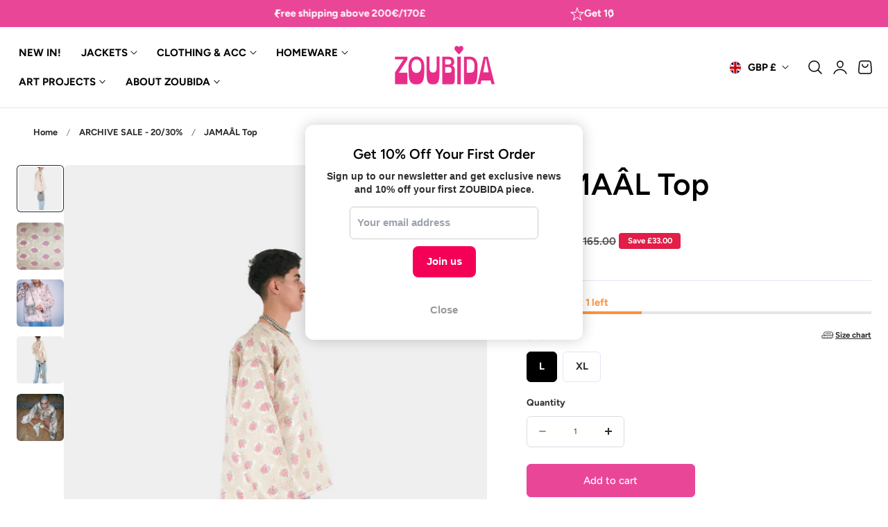

--- FILE ---
content_type: text/css
request_url: https://zoubidazoubida.com/cdn/shop/t/6/assets/theme.css?v=70877560058655425891749810573
body_size: 20490
content:
/** Shopify CDN: Minification failed

Line 7051:0 Expected "}" to go with "{"

**/
/* base */

.page-width {
  max-width: var(--container-max-width);
  margin: 0 auto;
  padding: 0 1.5rem;
}

.isolate {
  position: relative;
  z-index: 0;
}

.background-secondary {
  background-color: rgba(var(--color-foreground)/ 0.05);
}

.shopify-challenge__container {
  margin: 7rem auto;
}

.list-unstyled {
  margin: 0;
  padding: 0;
  list-style: none;
}

.visually-hidden {
  position: absolute !important;
  overflow: hidden;
  width: 1px;
  height: 1px;
  margin: -1px;
  padding: 0;
  border: 0;
  clip: rect(0 0 0 0);
  word-wrap: normal !important;
}

.visually-hidden--inline {
  margin: 0;
  height: 1em;
}

.skip-to-content-link:focus {
  z-index: 9999;
  position: inherit;
  overflow: auto;
  width: auto;
  height: auto;
  clip: auto;
}

.text-body {
  font-size: var(--text-size-base);
  line-height: calc(1 + 0.7 / var(--font-body-scale));
  font-family: var(--font-body-family);
  font-style: var(--font-body-style);
  font-weight: var(--font-body-weight);
}

h1,
h2,
h3,
h4,
.h0,
.h1,
.h2,
.h3,
.h4,.hxl, .h0 {
  line-height: calc(1 + 0.3 / max(1, var(--font-heading-scale)));
}

h5,.h5{
  line-height: calc(1 + 0.4 / max(1, var(--font-heading-scale)));
}

h6,.h6{
  line-height: calc(1 + 0.45 / max(1, var(--font-heading-scale)));
}

blockquote {
  font-style: italic;
  color: rgba(var(--color-foreground)/ 0.75);
  border-left: 0.2rem solid rgba(var(--color-foreground)/ 0.2);
  padding-left: 1rem;
}

@media screen and (min-width: 750px) {
  blockquote {
    padding-left: 1.5rem;
  }
}

.caption {
  font-size: var(--text-size-tiny);
  line-height: calc(1 + 0.7 / var(--font-body-scale));
}

.caption-with-letter-spacing {
  font-size: var(--text-size-tiny);
  line-height: calc(1 + 0.2 / var(--font-body-scale));
  text-transform: uppercase;
  letter-spacing: 0.1rem;
}

.caption-with-letter-spacing--medium {
  font-size: 1.2rem;
  letter-spacing: 0.16rem;
}

.caption-with-letter-spacing--large {
  font-size: 1.4rem;
  letter-spacing: 0.18rem;
}

.caption-large,
.customer .field input,
.customer select,
.field__input,
.form__label,
.select__select {
  font-size: 1.4rem;
  line-height: calc(1 + 0.5 / var(--font-body-scale));
}

.form__label .form__label-value{
  color:rgb(var(--color-heading));
}

.color-foreground {
  color: rgb(var(--color-foreground));
}

table:not([class]) {
  table-layout: fixed;
  border-collapse: collapse;
  font-size: 1.4rem;
  border-style: hidden;
  box-shadow: 0 0 0 1px rgb(var(--color-border));
  /* draws the table border  */
}

table:not([class]) td,
table:not([class]) th {
  padding: 1em;
  border: 1px solid rgb(var(--color-border));
}

@media screen and (max-width: 749px) {
  .small-hide {
    display: none !important;
  }
}

@media screen and (min-width: 750px) and (max-width: 989px) {
  .medium-hide {
    display: none !important;
  }
}

@media screen and (min-width: 990px) {
  .large-up-hide {
    display: none !important;
  }
}

.uppercase {
  text-transform: uppercase;
}

.light {
  opacity: 0.7;
}

.light-08{
  opacity: 0.8;
}

/*a:empty,
ul:empty,
dl:empty,
div:empty,
section:empty,
article:empty,
p:empty,
h1:empty,
h2:empty,
h3:empty,
h4:empty,
h5:empty,
h6:empty {
  display: none;
}*/

.link{
  cursor: pointer;
  display: inline-block;
  border: none;
  box-shadow: none;
  text-decoration: underline;
  text-underline-offset: 0.5rem;
  color: rgb(var(--color-link));
  background-color: transparent;
  font-size: var(--text-size-base);
  font-family: inherit;
  text-decoration-color: rgba(var(--color-link)/ 0.3);
}

.link--text {
  color: rgb(var(--color-foreground));
}

.link--text:hover {
  color: rgba(var(--color-foreground)/ 0.75);
}

.link-with-icon {
  display: inline-flex;
  font-size: 1.4rem;
  font-weight: 600;
  letter-spacing: 0.1rem;
  text-decoration: none;
  margin-bottom: 4.5rem;
  white-space: nowrap;
}

.link-with-icon .icon {
  width: 1.5rem;
  margin-left: 1rem;
}

a:not([href]) {
  cursor: not-allowed;
}

.circle-divider::after {
  content: '\2022';
  margin: 0 1.3rem 0 1.5rem;
}

.circle-divider:last-of-type::after {
  display: none;
}

.full-unstyled-link {
  text-decoration: none;
  color: currentColor;
  display: block;
}

.placeholder {
  background-color: rgba(var(--color-foreground)/ 0.04);
  color: rgba(var(--color-foreground)/ 0.55);
  fill: rgba(var(--color-foreground)/ 0.55);
}

details > * {
  box-sizing: border-box;
}

.break {
  word-break: break-word;
}

.visibility-hidden {
  visibility: hidden;
}

@media (prefers-reduced-motion) {
  .motion-reduce {
    transition: none !important;
    animation: none !important;
  }
}

.underlined-link,
.inline-richtext a {
  text-underline-offset: 0.3rem;
  text-decoration-thickness: 0.1rem;
  transition: text-decoration-thickness ease 100ms;
}

.underlined-link{
  color: rgba(var(--color-link)/ 0.8);
}

.inline-richtext a,
.rte.inline-richtext a {
  color: currentColor;
}

.underlined-link:hover,
.inline-richtext a:hover {
  color: rgb(var(--color-link));
  text-decoration-thickness: 0.2rem;
}

.icon-arrow {
  width: 1.5rem;
}

h3 .icon-arrow,
.h3 .icon-arrow {
  width: calc(var(--font-heading-scale) * 1.5rem);
}

/* arrow animation */

.animate-arrow .icon-arrow path {
  transform: translateX(-0.25rem);
  transition: transform var(--duration-short) ease;
}

.animate-arrow:hover .icon-arrow path {
  transform: translateX(-0.05rem);
}

/* base-details-summary */

summary {
  cursor: pointer;
  list-style: none;
  position: relative;
}

summary .icon-caret {
  position: absolute;
  height: 0.6rem;
  right: 0.5rem;
  top: calc(50% - 0.2rem);
}

summary::-webkit-details-marker {
  display: none;
}

.disclosure-has-popup {
  position: relative;
}

.disclosure-has-popup[open] > summary::before {
  position: fixed;
  top: 0;
  right: 0;
  bottom: 0;
  left: 0;
  z-index: 2;
  display: block;
  cursor: default;
  content: ' ';
  background: transparent;
}

.disclosure-has-popup > summary::before {
  display: none;
}

.disclosure-has-popup[open] > summary + * {
  z-index: 100;
}

@media screen and (min-width: 750px) {
  .disclosure-has-popup[open] > summary + * {
    z-index: 4;
  }

  .facets .disclosure-has-popup[open] > summary + * {
    z-index: 2;
  }
}

/* base-focus */

*:focus {
  outline: 0;
  box-shadow: none;
}

*:focus-visible {
  outline: 2px solid rgba(var(--color-foreground)/ 0.5);
  outline-offset: 0.3rem;
}

/* Fallback - for browsers that don't support :focus-visible, a fallback is set for :focus */

.focused {
  outline: 2px solid rgba(var(--color-foreground), 0.5);
  outline-offset: 0.3rem;
}

/*
  Focus ring - inset
*/

.focus-inset:focus-visible {
  outline: 2px solid rgba(var(--color-foreground)/ 0.5);
  outline-offset: -0.2rem;
  box-shadow: 0 0 0.2rem 0 rgba(var(--color-foreground)/ 0.3);
}

.focused.focus-inset {
  outline: 2px solid rgba(var(--color-foreground)/ 0.5);
  outline-offset: -0.2rem;
  box-shadow: 0 0 0.2rem 0 rgba(var(--color-foreground)/ 0.3);
}

input:is([type=checkbox], [type=radio]):focus-visible + label {
  outline: 2px solid rgba(var(--color-foreground)/ 0.5);
  outline-offset: 0.3rem;
  box-shadow: 0 0 0.2rem 0 rgba(var(--color-foreground)/ 0.3);
}

/*
  Focus ring - none
*/

/* Dangerous for a11y - Use with care */

.focus-none {
  box-shadow: none !important;
  outline: 0 !important;
}

.focus-offset:focus-visible {
  outline: 0.2rem solid rgba(var(--color-foreground)/ 0.5);
  outline-offset: 1rem;
}

.focus-offset.focused {
  outline: 0.2rem solid rgba(var(--color-foreground)/ 0.5);
  outline-offset: 1rem;
}

/* component-title */

.title,
.title-wrapper-with-link {
  margin: 3rem 0 2rem;
}

.title-wrapper-with-link .title {
  margin: 0;
}

.title .link {
  font-size: inherit;
}

.title-wrapper {
  margin-bottom: 3rem;
}

.title-wrapper-with-link {
  display: flex;
  justify-content: space-between;
  align-items: flex-end;
  gap: 1rem;
  margin-bottom: 3rem;
  flex-wrap: wrap;
}

.title--primary {
  margin: 4rem 0;
}

@media screen and (min-width: 990px) {
  .title,
  .title-wrapper-with-link {
    margin: 5rem 0 3rem;
  }

  .title--primary {
    margin: 2rem 0;
  }

  .title-wrapper-with-link {
    align-items: center;
  }

  .title-wrapper-with-link .title {
    margin-bottom: 0;
  }
}

.title-wrapper-with-link .link-with-icon {
  margin: 0;
  flex-shrink: 0;
  display: flex;
  align-items: center;
}

.title-wrapper-with-link .link-with-icon svg {
  width: 1.5rem;
}

.title-wrapper-with-link a {
  margin-top: 0;
  flex-shrink: 0;
}

/* component-media */

.media {
  display: block;
  background-color: rgba(var(--color-foreground)/ 0.1);
  position: relative;
  overflow: hidden;
}

.media--transparent {
  background-color: transparent;
}

.media > *:not(.zoom):not(.deferred-media__poster-button),
.media model-viewer {
  display: block;
  max-width: 100%;
  position: absolute;
  top: 0;
  left: 0;
  height: 100%;
  width: 100%;
}

.media > img {
  -o-object-fit: cover;
     object-fit: cover;
  -o-object-position: center center;
     object-position: center center;
  transition: opacity 0.4s cubic-bezier(0.25, 0.46, 0.45, 0.94);
}

deferred-media {
  display: block;
}

/* component-button */

/* Button - default */

.shopify-challenge__button,
button.shopify-payment-button__button--unbranded {
  min-width: 12rem;
  height:var(--height-btn);
}

.shopify-payment-button__button--branded {
  z-index: auto;
}

.button--tertiary {
  font-size: 1.2rem;
  padding: 1rem 1.5rem;
  min-width: 9.5rem;
  min-height: 3.8rem
}

.button--small {
  padding: 1.2rem 2.6rem;
}

/* Button - other */

.button:disabled,
.button[aria-disabled='true'],
.button.disabled,
.customer button:disabled,
.customer button[aria-disabled='true'],
.customer button.disabled,
.quantity__button.disabled {
  cursor: not-allowed;
  opacity: 0.5;
}

.button--full-width {
  display: flex;
  width: 100%;
}

.button.loading {
  color: transparent;
  position: relative;
}

@media screen and (forced-colors: active) {
  .button.loading {
    color: rgb(var(--color-foreground));
  }
}

.button.loading > .loading__spinner {
  top: 50%;
  left: 50%;
  transform: translate(-50%, -50%);
  position: absolute;
  height: 100%;
  display: flex;
  align-items: center;
}

.button.loading > .loading__spinner .spinner {
  width: -moz-fit-content;
  width: fit-content;
}

.button.loading > .loading__spinner .path {
  stroke: rgb(var(--color-button-text));
}

/* component-form */

.field__input,
.select__select,
.customer .field input,
.customer select {
  -webkit-appearance: none;
  -moz-appearance: none;
       appearance: none;
  background-color: rgb(var(--color-background));
  color: rgb(var(--color-foreground));
  font-family: var(--font-body-family);
  font-style: var(--font-body-style);
  font-weight: var(--font-body-weight);
  font-size: var(--text-size-base);
  width: 100%;
  box-sizing: border-box;
  transition: box-shadow var(--duration-short) ease;
  border-radius: var(--inputs-radius);
  height: var(--height-btn);
  min-height: calc(var(--inputs-border-width) * 2);
  min-width: calc(7rem + (var(--inputs-border-width) * 2));
  position: relative;
  border: var(--inputs-thickness) solid rgb(var(--color-input-border));
}

@media (max-width: 768px) {
  select, textarea, input, .field input, .field__input {
    font-size: 16px;
  }
}

.select__select {
  font-family: var(--font-body-family);
  font-style: var(--font-body-style);
  font-weight: var(--font-body-weight);
  color: rgba(var(--color-foreground)/ 0.8);
}

.field__input:focus-visible,
.select__select:focus-visible,
.customer .field input:focus-visible,
.customer select:focus-visible,
.localization-form__select:focus-visible.localization-form__select:after {
  border-color: rgba(var(--color-foreground)/ 0.8);
  outline: 0;
  border-radius: var(--inputs-radius);
}

.field__input:focus,
.select__select:focus,
.customer .field input:focus,
.customer select:focus{
  border-color: rgba(var(--color-foreground)/ 0.8);
  outline: 0;
  border-radius: var(--inputs-radius);
}

.localization-form__select:focus {
  outline: 0;
  box-shadow: none;
}

.text-area,
.select {
  display: flex;
  position: relative;
  width: 100%;
}

/* Select */

.select .icon-caret,
.customer select + svg {
  height: 0.7rem;
  pointer-events: none;
  position: absolute;
  top: calc(50% - 0.2rem);
  right:1.5rem;
}

.select__select,
.customer select {
  cursor: pointer;
  line-height: calc(1 + 0.6 / var(--font-body-scale));
  padding: 0 calc(var(--inputs-border-width) + 3rem) 0 2rem;
  margin: var(--inputs-border-width);
  min-height: calc(var(--inputs-border-width) * 2);
}

/* Field */

.field {
  position: relative;
  width: 100%;
  display: flex;
  transition: box-shadow var(--duration-short) ease;
  flex-wrap: wrap;
}

.customer .field {
  display: flex;
}

.field--with-error {
  flex-wrap: wrap;
}

.field__input,
.customer .field input {
  flex-grow: 1;
  text-align: left;
  padding: 1.5rem;
  margin: var(--inputs-border-width);
  transition: box-shadow var(--duration-short) ease;
  border-radius: var(--inputs-radius);
}

.field__label,
.customer .field label {
  color: rgba(var(--color-heading) / 0.8);
  font-size: 1.2rem;
  order: -1;
  margin-bottom: 0.5rem;
  width: 100%;
  text-align: left;
  text-transform: uppercase;
  letter-spacing: 0.1rem;
}

.field__input::-webkit-search-cancel-button,
.customer .field input::-webkit-search-cancel-button {
  display: none;
}

.field__input::-moz-placeholder, .customer .field input::-moz-placeholder {
  opacity: 1;
  color:rgb(var(--color-foreground)/ 0.35);
}

.field__input::placeholder,
.customer .field input::placeholder {
  opacity: 1;
  color:rgb(var(--color-foreground)/ 0.35);
}

.field__button {
  align-items: center;
  background-color: transparent;
  border: 0;
  color: currentColor;
  cursor: pointer;
  display: flex;
  height: 5rem;
  justify-content: center;
  overflow: hidden;
  padding: 0;
  position: absolute;
  right: 0;
  top: 0;
  width: 5rem;
}

.field__button > svg {
  height: 2rem;
  width: 2rem;
}

.field__input:-webkit-autofill ~ .field__button,
.field__input:-webkit-autofill ~ .field__label,
.customer .field input:-webkit-autofill ~ label {
  color: rgb(0, 0, 0);
}

/* Text area */

.text-area {
  font-family: var(--font-body-family);
  font-style: var(--font-body-style);
  font-weight: var(--font-body-weight);
  min-height: 10rem;
  resize: none;
}

input[type='checkbox'] {
  display: inline-block;
  width: auto;
  margin-right: 0.5rem;
}

/* Form global */

.form__label {
  display: block;
  margin-bottom: 1rem;
}

.form__message {
  align-items: center;
  display: flex;
  font-size: 1.4rem;
  line-height: 1;
  margin-top: 1rem;
  margin-bottom: 1rem;
}

.errors ul{
  list-style: disc;
}

.form__message--large {
  font-size: 1.6rem;
}

.customer .field .form__message {
  font-size: 1.4rem;
  text-align: left;
}

.form__message .icon,
.customer .form__message svg {
  flex-shrink: 0;
  height: 1.3rem;
  margin-right: 0.5rem;
  width: 1.3rem;
}

.form__message--large .icon,
.customer .form__message svg {
  height: 1.5rem;
  width: 1.5rem;
  margin-right: 1rem;
}

.customer .field .form__message svg {
  align-self: start;
}

.form-status {
  margin: 0;
  font-size: 1.6rem;
}

.form-status-list {
  padding: 0;
  margin: 2rem 0 4rem;
}

.form-status-list li {
  list-style-position: inside;
}

.form-status-list .link::first-letter {
  text-transform: capitalize;
}

/* component-quantity */

.quantity {
  color: rgba(var(--color-foreground));
  position: relative;
  width: calc(14rem / var(--font-body-scale) + 2px);
  display: flex;
  border-radius: var(--inputs-radius);
  min-height: calc(2px + 4.5rem);
  border:1px solid rgb(var(--color-input-border));
}

.quantity__input {
  color: currentColor;
  font-family: var(--font-body-family);
  font-style: var(--font-body-style);
  font-weight: var(--font-body-weight);
  font-size:1.2rem;
  font-weight: 500;
  opacity: 0.85;
  text-align: center;
  background-color: transparent;
  border: 0;
  padding: 0 0.5rem;
  width: 100%;
  flex-grow: 1;
  -webkit-appearance: none;
  -moz-appearance: none;
       appearance: none;
  line-height: 1;
}

.quantity__button {
  width: calc(4.5rem / var(--font-body-scale));
  flex-shrink: 0;
  font-size: 1.8rem;
  border: 0;
  background-color: transparent;
  cursor: pointer;
  display: flex;
  align-items: center;
  justify-content: center;
  color: rgb(var(--color-foreground));
  padding: 0;
}

.quantity__button svg {
  width: 16px;
  pointer-events: none;
  stroke-width: 3px;
}

.quantity__button:focus-visible,
.quantity__input:focus-visible {
  background-color: rgb(var(--color-background));
  z-index: 2;
}

.quantity__button:focus,
.quantity__input:focus {
  background-color: rgb(var(--color-background));
  z-index: 2;
}

.quantity__button:not(:focus-visible):not(.focused),
.quantity__input:not(:focus-visible):not(.focused) {
  box-shadow: inherit;
  background-color: inherit;
}

.quantity__input:-webkit-autofill,
.quantity__input:-webkit-autofill:hover,
.quantity__input:-webkit-autofill:active {
  box-shadow: 0 0 0 10rem rgb(var(--color-background)) inset !important;
  -webkit-box-shadow: 0 0 0 10rem rgb(var(--color-background)) inset !important;
}

.quantity__input::-webkit-outer-spin-button,
.quantity__input::-webkit-inner-spin-button {
  -webkit-appearance: none;
  margin: 0;
}

.quantity__input[type='number'] {
  -moz-appearance: textfield;
}

.quantity__rules {
  margin-top: 0.5rem;
  position: relative;
  font-size: 1.2rem;
}

.quantity__rules .caption {
  display: inline-block;
  margin-top: 0;
  margin-bottom: 0;
}

.quantity__rules .divider + .divider::before {
  content: '\2022';
  margin: 0 0.5rem;
}

.quantity__rules-cart {
  position: relative;
}

product-info .loading__spinner:not(.hidden) ~ *,
.quantity__rules-cart .loading__spinner:not(.hidden) ~ * {
  visibility: hidden;
}

/* component-modal */

.modal__toggle {
  list-style-type: none;
}

.modal__toggle-close {
  display: none;
}

.modal__toggle-open {
  display: flex;
}

.modal__close-button.link {
  display: flex;
  justify-content: center;
  align-items: center;
  padding: 0rem;
  height: 4.4rem;
  width: 4.4rem;
  background-color: transparent;
}

.modal__close-button .icon {
  width: 1.7rem;
  height: 1.7rem;
}

.modal__content {
  position: absolute;
  top: 0;
  left: 0;
  right: 0;
  bottom: 0;
  background: rgb(var(--color-background));
  z-index: 4;
  display: flex;
  justify-content: center;
  align-items: center;
}

.media-modal {
  cursor: zoom-out;
}

.media-modal .deferred-media {
  cursor: initial;
}

/* component-cart-count-bubble */

.cart-count-bubble:empty {
  display: none;
}

.cart-count-bubble {
  position: absolute;
  background-color: rgb(var(--btn-solid-bg));
  color: rgb(var(--btn-solid-text));
  height: 1.8rem;
  width: 1.8rem;
  border-radius: 100%;
  display: flex;
  justify-content: center;
  align-items: center;
  font-size: 0.9rem;
  top:4px;
  left: 2.2rem;
  line-height: calc(1 + 0.1 / var(--font-body-scale));
}

.localization-wrapper {
  grid-area: language-currency;
  align-self: center;
  display: flex;
  justify-content: flex-end;
}

.localization-wrapper .localization-selector + .disclosure__list-wrapper {
  animation: animateMenuOpen var(--duration-default) ease;
}

/* section-header */

.section-header.shopify-section-group-header-group {
  z-index: 3;
}

.shopify-section-header-sticky {
  position: sticky;
  top: 0;
}

.shopify-section-header-hidden {
  top: calc(-1 * var(--header-height));
}

.shopify-section-header-hidden.menu-open {
  top: 0;
}

.section-header.animate {
  transition: top 0.15s ease-out;
}

.shopify-section-group-header-group {
  z-index: 4;
}

.section-header ~ .shopify-section-group-header-group {
  z-index: initial;
}

/* Main Header Layout */

.header-wrapper {
  display: block;
  position: relative;
  background-color: rgb(var(--color-header-background));
}

.header-wrapper--border-bottom {
  border-bottom: 0.1rem solid rgba(var(--color-header-text) / 0.1);
}

.header .header__in{
  display: grid;
  grid-template-areas: 'left-icons logo icons';
  grid-template-columns: 1fr 2fr 1fr;
  align-items: center;
}

@media screen and (min-width: 750px) {
  .header .header__in{
    grid-template-columns: 1fr auto 1fr;
  }
}

@media screen and (max-width: 749px) {
  .header--has-app {
    grid-template-columns: auto 1fr auto;
  }
}

.drawer-menu .header__inline-menu{
  display: none !important;
}

@media screen and (min-width: 1070px) {
  .header .header__in{
    grid-template-columns: 1fr auto 1fr;
  }

  .header--top-left .header__in,
  .header--middle-left:not(.header--has-menu) .header__in,.header--middle-center:not(.header--has-menu) .header__in, .header--middle-center-drawer:not(.header--has-menu) .header__in  {
    grid-template-areas:
      'logo icons'
      'navigation navigation';
    grid-template-columns: 1fr auto;
  }

  .header--top-left .header__in .header__logo, .header--middle-left-center .header__in .header__logo{
    justify-self: start;
  }

  .header--middle-left-center .header__inline-menu{
    justify-self: center;
    margin-left: 0;
  }

  .header--top-left.drawer-menu .header__in,
  .header--middle-left.drawer-menu .header__in,  .header--middle-left-center.drawer-menu .header__in{
    grid-template-areas: 'navigation logo icons';
    grid-template-columns: auto 1fr auto;
    -moz-column-gap: 1rem;
         column-gap: 1rem;
  }

  .header--middle-left .header__in{
    grid-template-areas: 'logo navigation icons';
    grid-template-columns: auto auto 1fr;
    -moz-column-gap: 2rem;
         column-gap: 2rem;
  }

  .header--middle-left-center .header__in{
    grid-template-areas: 'logo navigation icons';
    grid-template-columns: 1fr auto 1fr;
    -moz-column-gap: 2rem;
         column-gap: 2rem;
  }

  .header--middle-center:not(.drawer-menu) .header__in,.header--middle-center-drawer .header__in{
    grid-template-areas: 'navigation logo icons';
    grid-template-columns: 1fr auto 1fr;
    -moz-column-gap: 2rem;
         column-gap: 2rem;
  }

  .header--middle-center a.header__heading-link {
    text-align: center;
  }

  .header--top-center .header__in{
    grid-template-areas:
      'left-icons logo icons'
      'navigation navigation navigation';
  }
  .header--top-center .header__in .header__logo, .header--top-center .header__in .header__icons, .header--top-center .header__in .header__search{
    position: relative;
    z-index: 1;
  }

  .header--top-center.drawer-menu .header__in{
    grid-template-areas: 'left-icons logo icons';
    grid-template-columns: 1fr auto 1fr;
  }

  .header:not(.header--middle-left, .header--middle-center, .header--middle-left-center) .header__inline-menu {
    padding-top: 1.05rem;
  }
}

.header *[tabindex='-1']:focus {
  outline: none;
}

.header__heading {
  margin: 0;
  line-height: 0;
}

.header > .header__heading-link {
  line-height: 0;
}

.header__heading,
.header__heading-link,.header__logo {
  grid-area: logo;
  justify-self: center;
}

.header__heading-link {
  display:inline-flex;
  margin: 0.75rem;
  text-decoration: none;
  word-break: break-word;
}

.header__heading-link:hover .h2 {
  color: rgb(var(--color-foreground));
}

.header__heading-link .h2 {
  line-height: 1;
  color: rgba(var(--color-foreground)/ 0.75);
}

.header__heading-logo {
  height: auto;
  max-width: 100%;
}

.header__heading-logo-wrapper {
  width: 100%;
  display: inline-block;
  transition: width 0.3s cubic-bezier(0.52, 0, 0.61, 0.99);
}

@media screen and (max-width: 1069px) {
  .header__heading,
  .header__heading-link {
    text-align: center;
  }

  .header--mobile-left .header__logo,
  .header--mobile-left .header__heading-link {
    text-align: left;
    justify-self: start;
  }

  .header--mobile-left .header__in{
    grid-template-columns: auto 2fr 1fr;
  }
}

@media screen and (min-width: 1070px) {
  .header--middle-left .header__heading-link,
  .header--top-left .header__heading-link {
    margin-left: -0.75rem;
  }

  .header__heading,
  .header__heading-link {
    justify-self: start;
  }

  .header--middle-center .header__heading-link,
  .header--middle-center .header__heading {
    justify-self: center;
    text-align: center;
  }

  .header--top-center .header__heading-link,
  .header--top-center .header__heading {
    justify-self: center;
    text-align: center;
  }
}

/* Header icons */

.header__icons {
  display: flex;
  grid-area: icons;
  justify-self: end;
  -moz-column-gap: 0.5rem;
       column-gap: 0.5rem;
}

.header__icons .shopify-app-block {
  max-width: 4.4rem;
  max-height: 4.4rem;
  overflow: hidden;
}

.header__icon:not(.header__icon--summary),
.header__icon span {
  display: flex;
  align-items: center;
  justify-content: center;
}

.header__icon {
  color: rgb(var(--color-foreground));
}

.header__icon span {
  height: 100%;
}

.header__icon::after {
  content: none;
}

.header__icon .icon {
  height: 2.5rem;
  width: 2.5rem;
  fill: none;
  vertical-align: middle;
  color:rgb(var(--color-header-text));
}

.header__icon,
.header__icon--cart{
  height: 3.8rem;
  width: 3.8rem;
  padding: 0;
}

@media screen and (min-width: 1025px) {
  .header__icon,
    .header__icon--cart{
    max-width: 4.4rem;
    max-height: 4.4rem;
  }
}

.header__icon--cart {
  position: relative;
  margin-right: -1rem;
}

.header__icon--menu[aria-expanded='true']::before {
  content: '';
  top: 100%;
  left: 0;
  height: calc(var(--viewport-height, 100vh) - (var(--header-bottom-position, 100%)));
  width: 100%;
  display: block;
  position: absolute;
  background: rgba(var(--color-foreground)/ 0.5);
}

.header__icon--account shop-user-avatar {
  --shop-avatar-size: 2.8rem;
}

/* Search */

menu-drawer + .header__search {
  display: none;
}

.header__in > .header__search {
  grid-area: left-icons;
  justify-self: start;
}

.header--top-center.drawer-menu > .header__search {
  margin-left: 3.2rem;
}

.header--top-center header-drawer {
  grid-area: left-icons;
}

.header:not(.header--has-menu) * > .header__search {
  display: none;
}

.header__search {
  display: inline-flex;
  line-height: 0;
}

.header--top-center .header__in > .header__search {
  display: none;
}

.header--top-center * > .header__search {
  display: inline-flex;
}

@media screen and (min-width: 1070px) {
  .header:not(.header--top-center) .header__in * > .header__search,
  .header--top-center .header__in  > .header__search {
    display: inline-flex;
  }

  .header:not(.header--top-center) .header__in  > .header__search,
  .header--top-center .header__in * > .header__search {
    display: none;
  }
}

/* Header menu drawer */

.header__icon--menu .icon {
  display: block;
  opacity: 1;
  transform: scale(1);
  transition: transform 150ms ease, opacity 150ms ease;
  position: absolute;
}

details:not([open]) > .header__icon--menu .icon-close,
details[open] > .header__icon--menu .icon-hamburger {
  visibility: hidden;
  opacity: 0;
}

.js details[open]:not(.menu-opening) > .header__icon--menu .icon-close {
  visibility: hidden;
}

.js details[open]:not(.menu-opening) > .header__icon--menu .icon-hamburger {
  visibility: visible;
  opacity: 1;
}

.js details > .header__submenu {
  opacity: 0;
  transform: translateY(-1rem);
}

details[open] > .header__submenu {
  animation: animateMenuOpen var(--duration-default) ease;
  animation-fill-mode: forwards;
  z-index: 1;
}

@media (prefers-reduced-motion) {
  details[open] > .header__submenu {
    opacity: 1;
    transform: translateY(0);
  }
}

/* Header menu */

.header__inline-menu {
  margin-left: -1.2rem;
  grid-area: navigation;
  display: none;
}

.header--top-center .header__inline-menu,
.header--top-center .header__heading-link {
  margin-left: 0;
}

@media screen and (min-width: 1070px) {
  .header__inline-menu {
    display: block;
  }

  .header--top-center .header__inline-menu {
    justify-self: center;
  }

  .header--top-center .header__inline-menu > .list-menu--inline {
    justify-content: center;
  }
}

.header__menu {
  padding: 0 1rem;
}

.header__menu-item {
  padding: 1.2rem 1.5rem;
  text-decoration: none;
  color: rgb(var(--color-header-text));
  transition: color var(--duration-short) ease ;
  font-family: var(--navigation_font_family);
  text-transform: var(--navigation_transform);
  font-size: var(--navigation_font_size);
  letter-spacing: var(--navigation_letter_spacing);
  font-weight: var(--navigation_weight);
}

.header__icons--nav .header__menu-item{
  padding: 0;
}

.header__menu-item > span.list-menu__item-text{
  position: relative;
}

.header__menu-item > span.list-menu__item-text::before{
  content: "";
  position: absolute;
  bottom: -5px;
  height: 2px;
  left: 0;
  width: 0;
  background-color: currentColor;
  transition: width var(--duration-medium) ease;
}

.list-menu__items:hover .header__menu-item > span.list-menu__item-text::before{
  width: 100%;
}

.header__menu-item .badge{
  position: absolute;
  right: -8px;
  top:-8px;
  padding:0.4rem 0.8rem 0.4rem 0.8rem;
  text-transform: none;
}

.header__menu-item .badge-menu{
  background-color: var(--label-bg);
  color: var(--label-color);
}

.header__menu-item:hover {
  color: rgb(var(--color-header-link-hover));
}

.header__active-menu-item {
  color: rgb(var(--color-header-link-hover));
}

.header__submenu {
  transition: opacity var(--duration-default) ease, transform var(--duration-default) ease;
}

.global-settings-popup,
.header__submenu.global-settings-popup {
  border:1px solid rgba(var(--color-foreground)/ 0.1);
  box-shadow: 0px 2px 8px rgba(var(--color-shadow) / 0.05);
  z-index: 1;
}

.header__submenu.list-menu {
  padding: 1rem 0;
}

.header__submenu .header__submenu {
  background-color:rgb(var(--color-header-background));
  padding: 1rem 0;
  width: 24rem;
}

.header__submenu .header__menu-item:after {
  right: 2rem;
}

.header__submenu .header__menu-item {
  justify-content: space-between;
  padding: 0.8rem 2rem;
}

.header__menu-item .icon-caret {
  right: 0.8rem;
}

.header__submenu .icon-caret {
  flex-shrink: 0;
  margin-left: 1rem;
  position: static;
}

header-menu > details,
details-disclosure > details {
  position: relative;
}

@keyframes animateMenuOpen {
  0% {
    opacity: 0;
  }

  100% {
    opacity: 1;
  }
}

.overflow-hidden-mobile,
.overflow-hidden-tablet,
.overflow-hidden-desktop {
  overflow: hidden;
}
body.overflow-hidden-tablet .product-add-to-cart-sticky.show{
  opacity: 0;
  visibility: hidden;
  transform: translateY(10%);
}

@media screen and (min-width: 750px) {
  .overflow-hidden-mobile {
    overflow: auto;
  }
}

@media screen and (min-width: 990px) {
  .overflow-hidden-tablet {
    overflow: auto;
  }
}

.badge {
  border-radius: var(--badge-corner-radius);
  display: inline-block;
  font-size: 1.2rem;
  letter-spacing:0;
  line-height: 1;
  padding: 0.6rem 1.3rem 0.6rem 1.3rem;
  text-align: center;
  word-break: break-word;
}

.price__badge-sold-out{
  background-color: rgb(var(--color-sold-out-background));
  color: rgb(var(--color-sold-out));
}

.gradient {
  background: rgb(var(--color-background));
  background-attachment: fixed;
}

@media screen and (forced-colors: active) {
  .icon {
    color: CanvasText;
    fill: CanvasText !important;
  }

  .icon-close-small path {
    stroke: CanvasText;
  }
}

.ratio {
  display: flex;
  position: relative;
  align-items: stretch;
}

.ratio::before {
  content: '';
  width: 0;
  height: 0;
  padding-bottom: var(--ratio-percent);
}

.global-media-settings {
  position: relative;
  border-radius: var(--media-radius);
  overflow: visible !important;
  background-color: rgb(var(--color-background));
}

.rte:after {
  clear: both;
  content: '';
  display: block;
}

.rte > *:first-child {
  margin-top: 0;
}

.rte > *:last-child {
  margin-bottom: 0;
}

.rte table {
  table-layout: fixed;
}

@media screen and (min-width: 750px) {
  .rte table td {
    padding-left: 1.2rem;
    padding-right: 1.2rem;
  }
}

.rte ul,
.rte ol {
  list-style-position: inside;
  padding-left: 2rem;
  margin-bottom: 1em;
}

.rte li {
  list-style: inherit;
}

.rte li:last-child {
  margin-bottom: 0;
}

.rte ul li {
  list-style: disc outside;
}

.rte ol li {
  list-style: decimal outside;
}

.rte a {
  color: rgba(var(--color-foreground)/ 0.8 );
  text-underline-offset: 0.45rem;
  text-decoration-thickness: 0.1rem;
  text-decoration: underline;
  text-decoration-color: rgba(var(--color-foreground)/ 0.3 );
}

.rte a:hover {
  color: rgb(var(--color-foreground));
  text-decoration-color: rgb(var(--color-foreground));
}

.rte blockquote {
  display: block;
}

.rte blockquote > * {
  margin: -0.5rem 0 -0.5rem 0;
}

.rte iframe {
  max-width: 100%;
}

.rte p{
  margin-bottom: 1.25rem;
}

/* Zoom in image on scroll */

.animate--zoom-in {
  --zoom-in-ratio: 1;
}

.animate--zoom-in > img,
.animate--zoom-in > svg {
  transition: scale var(--duration-short) linear;
  scale: var(--zoom-in-ratio);
}

/* Animations */

@media (prefers-reduced-motion: no-preference) {
  .animate--ambient > img,
  .animate--ambient > svg {
    animation: animateAmbient 30s linear infinite;
  }

  @keyframes animateAmbient {
    0% {
      transform: rotate(0deg) translateX(1em) rotate(0deg) scale(1.2);
    }

    100% {
      transform: rotate(360deg) translateX(1em) rotate(-360deg) scale(1.2);
    }
  }

  .scroll-trigger.animate--fade-in,
  .scroll-trigger.animate--slide-in {
    opacity: 0.01;
  }

  .scroll-trigger.animate--slide-in {
    transform: translateY(2rem);
  }
  .type-anim-fade .scroll-trigger.animate--slide-in{
    transform: none;
  }

  .scroll-trigger:not(.scroll-trigger--offscreen).animate--fade-in {
    opacity: 1;
    animation: var(--animation-fade-in);
  }

  .scroll-trigger:not(.scroll-trigger--offscreen).animate--slide-in {
    animation: var(--animation-slide-in);
    animation-delay: calc(var(--animation-order) * 75ms);
  }

  .scroll-trigger.scroll-trigger--design-mode.animate--fade-in,
  .scroll-trigger.scroll-trigger--design-mode.animate--slide-in,
  .scroll-trigger.scroll-trigger--design-mode .slider,
  .scroll-trigger:not(.scroll-trigger--offscreen).scroll-trigger--cancel {
    opacity: 1;
    animation: none;
    transition: none;
  }

  .scroll-trigger.scroll-trigger--design-mode.animate--slide-in {
    transform: translateY(0);
  }

  @keyframes slideIn {
    from {
      transform: translateY(2rem);
      opacity: 0.01;
    }

    to {
      transform: translateY(0);
      opacity: 1;
    }
  }

  @keyframes fadeIn {
    from {
      opacity: 0.01;
    }

    to {
      opacity: 1;
    }
  }
}

.\!translate-y-0, .rotate-90, .transform {
  --tw-translate-x: 0;
  --tw-translate-y: 0;
  --tw-rotate: 0;
  --tw-skew-x: 0;
  --tw-skew-y: 0;
  --tw-scale-x: 1;
  --tw-scale-y: 1;
}

.ring {
  --tw-ring-inset:  ;
  --tw-ring-offset-width: 0px;
  --tw-ring-offset-color: #fff;
  --tw-ring-color: rgb(59 130 246 / 0.5);
  --tw-ring-offset-shadow: 0 0 #0000;
  --tw-ring-shadow: 0 0 #0000;
  --tw-shadow: 0 0 #0000;
  --tw-shadow-colored: 0 0 #0000;
}

.blur, .filter {
  --tw-blur:  ;
  --tw-brightness:  ;
  --tw-contrast:  ;
  --tw-grayscale:  ;
  --tw-hue-rotate:  ;
  --tw-invert:  ;
  --tw-saturate:  ;
  --tw-sepia:  ;
  --tw-drop-shadow:  ;
}

.backdrop-filter {
  --tw-backdrop-blur:  ;
  --tw-backdrop-brightness:  ;
  --tw-backdrop-contrast:  ;
  --tw-backdrop-grayscale:  ;
  --tw-backdrop-hue-rotate:  ;
  --tw-backdrop-invert:  ;
  --tw-backdrop-opacity:  ;
  --tw-backdrop-saturate:  ;
  --tw-backdrop-sepia:  ;
}

/* ! tailwindcss v3.4.17 | MIT License | https://tailwindcss.com */

/*
1. Prevent padding and border from affecting element width. (https://github.com/mozdevs/cssremedy/issues/4)
2. Allow adding a border to an element by just adding a border-width. (https://github.com/tailwindcss/tailwindcss/pull/116)
*/

*,
::before,
::after {
  box-sizing: border-box;
  /* 1 */
  border-width: 0;
  /* 2 */
  border-style: solid;
  /* 2 */
  border-color: #e5e7eb;
  /* 2 */
}

::before,
::after {
  --tw-content: '';
}

/*
1. Use a consistent sensible line-height in all browsers.
2. Prevent adjustments of font size after orientation changes in iOS.
3. Use a more readable tab size.
4. Use the user's configured `sans` font-family by default.
5. Use the user's configured `sans` font-feature-settings by default.
6. Use the user's configured `sans` font-variation-settings by default.
7. Disable tap highlights on iOS
*/

html,
:host {
  line-height: 1.5;
  /* 1 */
  -webkit-text-size-adjust: 100%;
  /* 2 */
  -moz-tab-size: 4;
  /* 3 */
  -o-tab-size: 4;
     tab-size: 4;
  /* 3 */
  font-family: ui-sans-serif, system-ui, sans-serif, "Apple Color Emoji", "Segoe UI Emoji", "Segoe UI Symbol", "Noto Color Emoji";
  /* 4 */
  font-feature-settings: normal;
  /* 5 */
  font-variation-settings: normal;
  /* 6 */
  -webkit-tap-highlight-color: transparent;
  /* 7 */
}

/*
1. Remove the margin in all browsers.
2. Inherit line-height from `html` so users can set them as a class directly on the `html` element.
*/

body {
  margin: 0;
  /* 1 */
  line-height: inherit;
  /* 2 */
}

/*
1. Add the correct height in Firefox.
2. Correct the inheritance of border color in Firefox. (https://bugzilla.mozilla.org/show_bug.cgi?id=190655)
3. Ensure horizontal rules are visible by default.
*/

hr {
  height: 0;
  /* 1 */
  color: inherit;
  /* 2 */
  border-top-width: 1px;
  /* 3 */
}

/*
Add the correct text decoration in Chrome, Edge, and Safari.
*/

abbr:where([title]) {
  -webkit-text-decoration: underline dotted;
          text-decoration: underline dotted;
}

/*
Remove the default font size and weight for headings.
*/

h1,
h2,
h3,
h4,
h5,
h6 {
  font-size: inherit;
  font-weight: inherit;
}

/*
Reset links to optimize for opt-in styling instead of opt-out.
*/

a {
  color: inherit;
  text-decoration: inherit;
}

/*
Add the correct font weight in Edge and Safari.
*/

b,
strong {
  font-weight: bolder;
}

/*
1. Use the user's configured `mono` font-family by default.
2. Use the user's configured `mono` font-feature-settings by default.
3. Use the user's configured `mono` font-variation-settings by default.
4. Correct the odd `em` font sizing in all browsers.
*/

code,
kbd,
samp,
pre {
  font-family: ui-monospace, SFMono-Regular, Menlo, Monaco, Consolas, "Liberation Mono", "Courier New", monospace;
  /* 1 */
  font-feature-settings: normal;
  /* 2 */
  font-variation-settings: normal;
  /* 3 */
  font-size: 1em;
  /* 4 */
}

/*
Add the correct font size in all browsers.
*/

small {
  font-size: 80%;
}

/*
Prevent `sub` and `sup` elements from affecting the line height in all browsers.
*/

sub,
sup {
  font-size: 75%;
  line-height: 0;
  position: relative;
  vertical-align: baseline;
}

sub {
  bottom: -0.25em;
}

sup {
  top: -0.5em;
}

/*
1. Remove text indentation from table contents in Chrome and Safari. (https://bugs.chromium.org/p/chromium/issues/detail?id=999088, https://bugs.webkit.org/show_bug.cgi?id=201297)
2. Correct table border color inheritance in all Chrome and Safari. (https://bugs.chromium.org/p/chromium/issues/detail?id=935729, https://bugs.webkit.org/show_bug.cgi?id=195016)
3. Remove gaps between table borders by default.
*/

table {
  text-indent: 0;
  /* 1 */
  border-color: inherit;
  /* 2 */
  border-collapse: collapse;
  /* 3 */
}

/*
1. Change the font styles in all browsers.
2. Remove the margin in Firefox and Safari.
3. Remove default padding in all browsers.
*/

button,
input,
optgroup,
select,
textarea {
  font-family: inherit;
  /* 1 */
  font-feature-settings: inherit;
  /* 1 */
  font-variation-settings: inherit;
  /* 1 */
  font-size: 100%;
  /* 1 */
  font-weight: inherit;
  /* 1 */
  line-height: inherit;
  /* 1 */
  letter-spacing: inherit;
  /* 1 */
  color: inherit;
  /* 1 */
  margin: 0;
  /* 2 */
  padding: 0;
  /* 3 */
}

/*
Remove the inheritance of text transform in Edge and Firefox.
*/

button,
select {
  text-transform: none;
}

/*
1. Correct the inability to style clickable types in iOS and Safari.
2. Remove default button styles.
*/

button,
input:where([type='button']),
input:where([type='reset']),
input:where([type='submit']) {
  -webkit-appearance: button;
  /* 1 */
  background-color: transparent;
  /* 2 */
  background-image: none;
  /* 2 */
}

/*
Use the modern Firefox focus style for all focusable elements.
*/

:-moz-focusring {
  outline: auto;
}

/*
Remove the additional `:invalid` styles in Firefox. (https://github.com/mozilla/gecko-dev/blob/2f9eacd9d3d995c937b4251a5557d95d494c9be1/layout/style/res/forms.css#L728-L737)
*/

:-moz-ui-invalid {
  box-shadow: none;
}

/*
Add the correct vertical alignment in Chrome and Firefox.
*/

progress {
  vertical-align: baseline;
}

/*
Correct the cursor style of increment and decrement buttons in Safari.
*/

::-webkit-inner-spin-button,
::-webkit-outer-spin-button {
  height: auto;
}

/*
1. Correct the odd appearance in Chrome and Safari.
2. Correct the outline style in Safari.
*/

[type='search'] {
  -webkit-appearance: textfield;
  /* 1 */
  outline-offset: -2px;
  /* 2 */
}

/*
Remove the inner padding in Chrome and Safari on macOS.
*/

::-webkit-search-decoration {
  -webkit-appearance: none;
}

/*
1. Correct the inability to style clickable types in iOS and Safari.
2. Change font properties to `inherit` in Safari.
*/

::-webkit-file-upload-button {
  -webkit-appearance: button;
  /* 1 */
  font: inherit;
  /* 2 */
}

/*
Add the correct display in Chrome and Safari.
*/

summary {
  display: list-item;
}

/*
Removes the default spacing and border for appropriate elements.
*/

blockquote,
dl,
dd,
h1,
h2,
h3,
h4,
h5,
h6,
hr,
figure,
p,
pre {
  margin: 0;
}

fieldset {
  margin: 0;
  padding: 0;
}

legend {
  padding: 0;
}

ol,
ul,
menu {
  list-style: none;
  margin: 0;
  padding: 0;
}

/*
Reset default styling for dialogs.
*/

dialog {
  padding: 0;
}

/*
Prevent resizing textareas horizontally by default.
*/

textarea {
  resize: vertical;
}

/*
1. Reset the default placeholder opacity in Firefox. (https://github.com/tailwindlabs/tailwindcss/issues/3300)
2. Set the default placeholder color to the user's configured gray 400 color.
*/

input::-moz-placeholder, textarea::-moz-placeholder {
  opacity: 1;
  /* 1 */
  color: #9ca3af;
  /* 2 */
}

input::placeholder,
textarea::placeholder {
  opacity: 1;
  /* 1 */
  color: #9ca3af;
  /* 2 */
}

/*
Set the default cursor for buttons.
*/

button,
[role="button"] {
  cursor: pointer;
}

/*
Make sure disabled buttons don't get the pointer cursor.
*/

:disabled {
  cursor: default;
}

/*
1. Make replaced elements `display: block` by default. (https://github.com/mozdevs/cssremedy/issues/14)
2. Add `vertical-align: middle` to align replaced elements more sensibly by default. (https://github.com/jensimmons/cssremedy/issues/14#issuecomment-634934210)
   This can trigger a poorly considered lint error in some tools but is included by design.
*/

img,
svg,
video,
canvas,
audio,
iframe,
embed,
object {
  display: block;
  /* 1 */
  vertical-align: middle;
  /* 2 */
}

/*
Constrain images and videos to the parent width and preserve their intrinsic aspect ratio. (https://github.com/mozdevs/cssremedy/issues/14)
*/

img,
video {
  max-width: 100%;
  height: auto;
}

/* Make elements with the HTML hidden attribute stay hidden by default */

[hidden]:where(:not([hidden="until-found"])) {
  display: none;
}

body {
  line-height: calc(1 + 0.7 / var(--font-body-scale));
}

.\!container {
  width: 100% !important;
}

.container {
  width: 100%;
}

@media (min-width: 640px) {
  .\!container {
    max-width: 640px !important;
  }

  .container {
    max-width: 640px;
  }
}

@media (min-width: 768px) {
  .\!container {
    max-width: 768px !important;
  }

  .container {
    max-width: 768px;
  }
}

@media (min-width: 1024px) {
  .\!container {
    max-width: 1024px !important;
  }

  .container {
    max-width: 1024px;
  }
}

@media (min-width: 1280px) {
  .\!container {
    max-width: 1280px !important;
  }

  .container {
    max-width: 1280px;
  }
}

@media (min-width: 1536px) {
  .\!container {
    max-width: 1536px !important;
  }

  .container {
    max-width: 1536px;
  }
}

.\!container {
  width: 100% !important;
  max-width: var(--container-max-width) !important;
  margin-left: auto !important;
  margin-right: auto !important;
}

.container {
  width: 100%;
  max-width: var(--container-max-width);
  margin-left: auto;
  margin-right: auto;
}

.sr-only {
  position: absolute;
  width: 1px;
  height: 1px;
  padding: 0;
  margin: -1px;
  overflow: hidden;
  clip: rect(0, 0, 0, 0);
  white-space: nowrap;
  border-width: 0;
}

.pointer-events-none {
  pointer-events: none;
}

.visible {
  visibility: visible;
}

.\!static {
  position: static !important;
}

.static {
  position: static;
}

.fixed {
  position: fixed;
}

.absolute {
  position: absolute;
}

.relative {
  position: relative;
}

.sticky {
  position: sticky;
}

.inset-0 {
  inset: 0px;
}

.bottom-0 {
  bottom: 0px;
}

.left-0 {
  left: 0px;
}

.left-4 {
  left: 1rem;
}

.left-8 {
  left: 2rem;
}

.left-\[44px\] {
  left: 44px;
}

.left-full {
  left: 100%;
}

.right-0 {
  right: 0px;
}

.right-8 {
  right: 2rem;
}

.top-0 {
  top: 0px;
}

.top-4 {
  top: 1rem;
}

.top-8 {
  top: 2rem;
}

.isolate {
  isolation: isolate;
}

.z-10 {
  z-index: 10;
}

.z-\[1\] {
  z-index: 1;
}

.z-\[2\] {
  z-index: 2;
}

.z-\[3\] {
  z-index: 3;
}

.-order-1 {
  order: -1;
}

.order-1 {
  order: 1;
}

.order-first {
  order: -9999;
}

.order-last {
  order: 9999;
}

.mx-auto {
  margin-left: auto;
  margin-right: auto;
}

.my-0 {
  margin-top: 0px;
  margin-bottom: 0px;
}

.my-6 {
  margin-top: 1.5rem;
  margin-bottom: 1.5rem;
}

.\!mb-0 {
  margin-bottom: 0px !important;
}

.\!mb-2 {
  margin-bottom: 0.5rem !important;
}

.\!mb-6 {
  margin-bottom: 1.5rem !important;
}

.\!mb-8 {
  margin-bottom: 2rem !important;
}

.\!ml-0 {
  margin-left: 0px !important;
}

.-ml-3 {
  margin-left: -0.75rem;
}

.-mr-5 {
  margin-right: -1.25rem;
}

.mb-1 {
  margin-bottom: 0.25rem;
}

.mb-10 {
  margin-bottom: 2.5rem;
}

.mb-12 {
  margin-bottom: 3rem;
}

.mb-16 {
  margin-bottom: 4rem;
}

.mb-2 {
  margin-bottom: 0.5rem;
}

.mb-3 {
  margin-bottom: 0.75rem;
}

.mb-4 {
  margin-bottom: 1rem;
}

.mb-5 {
  margin-bottom: 1.25rem;
}

.mb-6 {
  margin-bottom: 1.5rem;
}

.mb-8 {
  margin-bottom: 2rem;
}

.ml-1 {
  margin-left: 0.25rem;
}

.ml-2 {
  margin-left: 0.5rem;
}

.ml-3 {
  margin-left: 0.75rem;
}

.ml-4 {
  margin-left: 1rem;
}

.mr-4 {
  margin-right: 1rem;
}

.mr-5 {
  margin-right: 1.25rem;
}

.mt-0 {
  margin-top: 0px;
}

.mt-1 {
  margin-top: 0.25rem;
}

.mt-10 {
  margin-top: 2.5rem;
}

.mt-12 {
  margin-top: 3rem;
}

.mt-14 {
  margin-top: 3.5rem;
}

.mt-16 {
  margin-top: 4rem;
}

.mt-2 {
  margin-top: 0.5rem;
}

.mt-4 {
  margin-top: 1rem;
}

.mt-5 {
  margin-top: 1.25rem;
}

.mt-6 {
  margin-top: 1.5rem;
}

.mt-8 {
  margin-top: 2rem;
}

.\!block {
  display: block !important;
}

.block {
  display: block;
}

.inline-block {
  display: inline-block;
}

.inline {
  display: inline;
}

.flex {
  display: flex;
}

.inline-flex {
  display: inline-flex;
}

.table {
  display: table;
}

.grid {
  display: grid;
}

.contents {
  display: contents;
}

.hidden {
  display: none;
}

.\!size-8 {
  width: 2rem !important;
  height: 2rem !important;
}

.size-10 {
  width: 2.5rem;
  height: 2.5rem;
}

.size-14 {
  width: 3.5rem;
  height: 3.5rem;
}

.size-16 {
  width: 4rem;
  height: 4rem;
}

.size-24 {
  width: 6rem;
  height: 6rem;
}

.size-32 {
  width: 8rem;
  height: 8rem;
}

.size-5 {
  width: 1.25rem;
  height: 1.25rem;
}

.size-6 {
  width: 1.5rem;
  height: 1.5rem;
}

.size-7 {
  width: 1.75rem;
  height: 1.75rem;
}

.size-8 {
  width: 2rem;
  height: 2rem;
}

.size-9 {
  width: 2.25rem;
  height: 2.25rem;
}

.size-full {
  width: 100%;
  height: 100%;
}

.h-4\/6 {
  height: 66.666667%;
}

.h-6 {
  height: 1.5rem;
}

.h-\[--image-size\] {
  height: var(--image-size);
}

.h-auto {
  height: auto;
}

.h-full {
  height: 100%;
}

.w-16 {
  width: 4rem;
}

.w-3\/12 {
  width: 25%;
}

.w-6 {
  width: 1.5rem;
}

.w-7 {
  width: 1.75rem;
}

.w-\[--image-size\] {
  width: var(--image-size);
}

.w-\[420px\] {
  width: 420px;
}

.w-\[44px\] {
  width: 44px;
}

.w-\[480px\] {
  width: 480px;
}

.w-full {
  width: 100%;
}

.w-max {
  width: -moz-max-content;
  width: max-content;
}

.max-w-2xl {
  max-width: 42rem;
}

.max-w-32 {
  max-width: 8rem;
}

.max-w-3xl {
  max-width: 48rem;
}

.max-w-4xl {
  max-width: 56rem;
}

.max-w-5xl {
  max-width: 64rem;
}

.max-w-6xl {
  max-width: 72rem;
}

.max-w-7xl {
  max-width: 80rem;
}

.max-w-80 {
  max-width: 20rem;
}

.max-w-full {
  max-width: 100%;
}

.max-w-screen-lg {
  max-width: 1024px;
}

.max-w-screen-md {
  max-width: 768px;
}

.flex-1 {
  flex: 1 1 0%;
}

.flex-auto {
  flex: 1 1 auto;
}

.flex-none {
  flex: none;
}

.flex-shrink-0 {
  flex-shrink: 0;
}

.shrink-\[2\] {
  flex-shrink: 2;
}

.grow {
  flex-grow: 1;
}

.grow-0 {
  flex-grow: 0;
}

.basis-1\/2 {
  flex-basis: 50%;
}

.basis-1\/3 {
  flex-basis: 33.333333%;
}

.basis-1\/4 {
  flex-basis: 25%;
}

.basis-1\/5 {
  flex-basis: 20%;
}

.basis-1\/6 {
  flex-basis: 16.666667%;
}

.basis-2\/3 {
  flex-basis: 66.666667%;
}

.basis-3\/4 {
  flex-basis: 75%;
}

.basis-3\/5 {
  flex-basis: 60%;
}

.basis-3\/6 {
  flex-basis: 50%;
}

.basis-32 {
  flex-basis: 8rem;
}

.basis-36 {
  flex-basis: 9rem;
}

.basis-4\/5 {
  flex-basis: 80%;
}

.basis-5\/6 {
  flex-basis: 83.333333%;
}

.basis-\[44px\] {
  flex-basis: 44px;
}

.basis-\[90px\] {
  flex-basis: 90px;
}

.basis-full {
  flex-basis: 100%;
}

.origin-top-left {
  transform-origin: top left;
}

.\!translate-y-0 {
  --tw-translate-y: 0px !important;
  transform: translate(var(--tw-translate-x), var(--tw-translate-y)) rotate(var(--tw-rotate)) skewX(var(--tw-skew-x)) skewY(var(--tw-skew-y)) scaleX(var(--tw-scale-x)) scaleY(var(--tw-scale-y)) !important;
}

.rotate-90 {
  --tw-rotate: 90deg;
  transform: translate(var(--tw-translate-x), var(--tw-translate-y)) rotate(var(--tw-rotate)) skewX(var(--tw-skew-x)) skewY(var(--tw-skew-y)) scaleX(var(--tw-scale-x)) scaleY(var(--tw-scale-y));
}

.transform {
  transform: translate(var(--tw-translate-x), var(--tw-translate-y)) rotate(var(--tw-rotate)) skewX(var(--tw-skew-x)) skewY(var(--tw-skew-y)) scaleX(var(--tw-scale-x)) scaleY(var(--tw-scale-y));
}

@keyframes spin {
  to {
    transform: rotate(360deg);
  }
}

.animate-spin-slow {
  animation: spin 4s linear infinite;
}

.cursor-pointer {
  cursor: pointer;
}

.resize {
  resize: both;
}

.list-none {
  list-style-type: none;
}

.grid-cols-1 {
  grid-template-columns: repeat(1, minmax(0, 1fr));
}

.grid-cols-10 {
  grid-template-columns: repeat(10, minmax(0, 1fr));
}

.grid-cols-11 {
  grid-template-columns: repeat(11, minmax(0, 1fr));
}

.grid-cols-12 {
  grid-template-columns: repeat(12, minmax(0, 1fr));
}

.grid-cols-2 {
  grid-template-columns: repeat(2, minmax(0, 1fr));
}

.grid-cols-3 {
  grid-template-columns: repeat(3, minmax(0, 1fr));
}

.grid-cols-4 {
  grid-template-columns: repeat(4, minmax(0, 1fr));
}

.grid-cols-5 {
  grid-template-columns: repeat(5, minmax(0, 1fr));
}

.grid-cols-6 {
  grid-template-columns: repeat(6, minmax(0, 1fr));
}

.grid-cols-7 {
  grid-template-columns: repeat(7, minmax(0, 1fr));
}

.grid-cols-8 {
  grid-template-columns: repeat(8, minmax(0, 1fr));
}

.grid-cols-9 {
  grid-template-columns: repeat(9, minmax(0, 1fr));
}

.flex-row {
  flex-direction: row;
}

.flex-row-reverse {
  flex-direction: row-reverse;
}

.flex-col {
  flex-direction: column;
}

.flex-col-reverse {
  flex-direction: column-reverse;
}

.flex-wrap {
  flex-wrap: wrap;
}

.flex-nowrap {
  flex-wrap: nowrap;
}

.items-start {
  align-items: flex-start;
}

.items-end {
  align-items: flex-end;
}

.items-center {
  align-items: center;
}

.justify-start {
  justify-content: flex-start;
}

.justify-end {
  justify-content: flex-end;
}

.justify-center {
  justify-content: center;
}

.justify-between {
  justify-content: space-between;
}

.gap-1 {
  gap: 0.25rem;
}

.gap-10 {
  gap: 2.5rem;
}

.gap-12 {
  gap: 3rem;
}

.gap-16 {
  gap: 4rem;
}

.gap-2 {
  gap: 0.5rem;
}

.gap-20 {
  gap: 5rem;
}

.gap-3 {
  gap: 0.75rem;
}

.gap-4 {
  gap: 1rem;
}

.gap-5 {
  gap: 1.25rem;
}

.gap-6 {
  gap: 1.5rem;
}

.gap-8 {
  gap: 2rem;
}

.gap-x-1 {
  -moz-column-gap: 0.25rem;
       column-gap: 0.25rem;
}

.gap-x-10 {
  -moz-column-gap: 2.5rem;
       column-gap: 2.5rem;
}

.gap-x-12 {
  -moz-column-gap: 3rem;
       column-gap: 3rem;
}

.gap-x-14 {
  -moz-column-gap: 3.5rem;
       column-gap: 3.5rem;
}

.gap-x-16 {
  -moz-column-gap: 4rem;
       column-gap: 4rem;
}

.gap-x-2 {
  -moz-column-gap: 0.5rem;
       column-gap: 0.5rem;
}

.gap-x-20 {
  -moz-column-gap: 5rem;
       column-gap: 5rem;
}

.gap-x-24 {
  -moz-column-gap: 6rem;
       column-gap: 6rem;
}

.gap-x-3 {
  -moz-column-gap: 0.75rem;
       column-gap: 0.75rem;
}

.gap-x-32 {
  -moz-column-gap: 8rem;
       column-gap: 8rem;
}

.gap-x-4 {
  -moz-column-gap: 1rem;
       column-gap: 1rem;
}

.gap-x-48 {
  -moz-column-gap: 12rem;
       column-gap: 12rem;
}

.gap-x-5 {
  -moz-column-gap: 1.25rem;
       column-gap: 1.25rem;
}

.gap-x-6 {
  -moz-column-gap: 1.5rem;
       column-gap: 1.5rem;
}

.gap-x-8 {
  -moz-column-gap: 2rem;
       column-gap: 2rem;
}

.gap-y-10 {
  row-gap: 2.5rem;
}

.gap-y-12 {
  row-gap: 3rem;
}

.gap-y-16 {
  row-gap: 4rem;
}

.gap-y-2 {
  row-gap: 0.5rem;
}

.gap-y-20 {
  row-gap: 5rem;
}

.gap-y-24 {
  row-gap: 6rem;
}

.gap-y-3 {
  row-gap: 0.75rem;
}

.gap-y-4 {
  row-gap: 1rem;
}

.gap-y-5 {
  row-gap: 1.25rem;
}

.gap-y-6 {
  row-gap: 1.5rem;
}

.gap-y-8 {
  row-gap: 2rem;
}

.divide-y > :not([hidden]) ~ :not([hidden]) {
  --tw-divide-y-reverse: 0;
  border-top-width: calc(1px * calc(1 - var(--tw-divide-y-reverse)));
  border-bottom-width: calc(1px * var(--tw-divide-y-reverse));
}

.overflow-hidden {
  overflow: hidden;
}

.overflow-y-auto {
  overflow-y: auto;
}

.overflow-x-hidden {
  overflow-x: hidden;
}

.truncate {
  overflow: hidden;
  text-overflow: ellipsis;
  white-space: nowrap;
}

.whitespace-nowrap {
  white-space: nowrap;
}

.break-words {
  overflow-wrap: break-word;
}

.rounded-full {
  border-radius: 9999px;
}

.border {
  border-width: 1px;
}

.border-b {
  border-bottom-width: 1px;
}

.border-t {
  border-top-width: 1px;
}

.border-t-0 {
  border-top-width: 0px;
}

.border-solid {
  border-style: solid;
}

.bg-green-100 {
  --tw-bg-opacity: 1;
  background-color: rgb(220 252 231 / var(--tw-bg-opacity, 1));
}

.bg-rose-50 {
  --tw-bg-opacity: 1;
  background-color: rgb(255 241 242 / var(--tw-bg-opacity, 1));
}

.bg-yellow-100 {
  --tw-bg-opacity: 1;
  background-color: rgb(254 249 195 / var(--tw-bg-opacity, 1));
}

.object-cover {
  -o-object-fit: cover;
     object-fit: cover;
}

.object-center {
  -o-object-position: center;
     object-position: center;
}

.p-10 {
  padding: 2.5rem;
}

.p-12 {
  padding: 3rem;
}

.p-14 {
  padding: 3.5rem;
}

.p-4 {
  padding: 1rem;
}

.p-5 {
  padding: 1.25rem;
}

.p-6 {
  padding: 1.5rem;
}

.p-8 {
  padding: 2rem;
}

.px-10 {
  padding-left: 2.5rem;
  padding-right: 2.5rem;
}

.px-12 {
  padding-left: 3rem;
  padding-right: 3rem;
}

.px-16 {
  padding-left: 4rem;
  padding-right: 4rem;
}

.px-4 {
  padding-left: 1rem;
  padding-right: 1rem;
}

.px-6 {
  padding-left: 1.5rem;
  padding-right: 1.5rem;
}

.px-8 {
  padding-left: 2rem;
  padding-right: 2rem;
}

.py-10 {
  padding-top: 2.5rem;
  padding-bottom: 2.5rem;
}

.py-14 {
  padding-top: 3.5rem;
  padding-bottom: 3.5rem;
}

.py-16 {
  padding-top: 4rem;
  padding-bottom: 4rem;
}

.py-2 {
  padding-top: 0.5rem;
  padding-bottom: 0.5rem;
}

.py-24 {
  padding-top: 6rem;
  padding-bottom: 6rem;
}

.py-3 {
  padding-top: 0.75rem;
  padding-bottom: 0.75rem;
}

.py-4 {
  padding-top: 1rem;
  padding-bottom: 1rem;
}

.py-5 {
  padding-top: 1.25rem;
  padding-bottom: 1.25rem;
}

.py-6 {
  padding-top: 1.5rem;
  padding-bottom: 1.5rem;
}

.py-8 {
  padding-top: 2rem;
  padding-bottom: 2rem;
}

.\!pl-0 {
  padding-left: 0px !important;
}

.pb-10 {
  padding-bottom: 2.5rem;
}

.pb-12 {
  padding-bottom: 3rem;
}

.pb-14 {
  padding-bottom: 3.5rem;
}

.pb-16 {
  padding-bottom: 4rem;
}

.pb-4 {
  padding-bottom: 1rem;
}

.pb-6 {
  padding-bottom: 1.5rem;
}

.pb-8 {
  padding-bottom: 2rem;
}

.pl-0 {
  padding-left: 0px;
}

.pl-1 {
  padding-left: 0.25rem;
}

.pl-10 {
  padding-left: 2.5rem;
}

.pl-4 {
  padding-left: 1rem;
}

.pl-5 {
  padding-left: 1.25rem;
}

.pl-8 {
  padding-left: 2rem;
}

.pr-10 {
  padding-right: 2.5rem;
}

.pr-2 {
  padding-right: 0.5rem;
}

.pr-4 {
  padding-right: 1rem;
}

.pr-5 {
  padding-right: 1.25rem;
}

.pr-6 {
  padding-right: 1.5rem;
}

.pr-7 {
  padding-right: 1.75rem;
}

.pt-10 {
  padding-top: 2.5rem;
}

.pt-14 {
  padding-top: 3.5rem;
}

.pt-2 {
  padding-top: 0.5rem;
}

.pt-3 {
  padding-top: 0.75rem;
}

.pt-4 {
  padding-top: 1rem;
}

.pt-5 {
  padding-top: 1.25rem;
}

.pt-6 {
  padding-top: 1.5rem;
}

.pt-8 {
  padding-top: 2rem;
}

.text-left {
  text-align: left;
}

.text-center {
  text-align: center;
}

.text-right {
  text-align: right;
}

.text-end {
  text-align: end;
}

.align-middle {
  vertical-align: middle;
}

.text-sm {
  font-size: 1.2rem;
}

.font-bold {
  font-weight: 700;
}

.uppercase {
  text-transform: uppercase;
}

.lowercase {
  text-transform: lowercase;
}

.capitalize {
  text-transform: capitalize;
}

.italic {
  font-style: italic;
}

.tracking-wide {
  letter-spacing: 0.025em;
}

.text-green-600 {
  --tw-text-opacity: 1;
  color: rgb(22 163 74 / var(--tw-text-opacity, 1));
}

.text-rose-600 {
  --tw-text-opacity: 1;
  color: rgb(225 29 72 / var(--tw-text-opacity, 1));
}

.text-white {
  --tw-text-opacity: 1;
  color: rgb(255 255 255 / var(--tw-text-opacity, 1));
}

.text-yellow-600 {
  --tw-text-opacity: 1;
  color: rgb(202 138 4 / var(--tw-text-opacity, 1));
}

.underline {
  text-decoration-line: underline;
}

.no-underline {
  text-decoration-line: none;
}

.opacity-0 {
  opacity: 0;
}

.opacity-10 {
  opacity: 0.1;
}

.opacity-100 {
  opacity: 1;
}

.opacity-15 {
  opacity: 0.15;
}

.opacity-20 {
  opacity: 0.2;
}

.opacity-25 {
  opacity: 0.25;
}

.opacity-30 {
  opacity: 0.3;
}

.opacity-35 {
  opacity: 0.35;
}

.opacity-40 {
  opacity: 0.4;
}

.opacity-45 {
  opacity: 0.45;
}

.opacity-5 {
  opacity: 0.05;
}

.opacity-50 {
  opacity: 0.5;
}

.opacity-55 {
  opacity: 0.55;
}

.opacity-60 {
  opacity: 0.6;
}

.opacity-65 {
  opacity: 0.65;
}

.opacity-70 {
  opacity: 0.7;
}

.opacity-75 {
  opacity: 0.75;
}

.opacity-80 {
  opacity: 0.8;
}

.opacity-85 {
  opacity: 0.85;
}

.opacity-90 {
  opacity: 0.9;
}

.opacity-95 {
  opacity: 0.95;
}

.outline {
  outline-style: solid;
}

.outline-white {
  outline-color: #fff;
}

.ring {
  --tw-ring-offset-shadow: var(--tw-ring-inset) 0 0 0 var(--tw-ring-offset-width) var(--tw-ring-offset-color);
  --tw-ring-shadow: var(--tw-ring-inset) 0 0 0 calc(3px + var(--tw-ring-offset-width)) var(--tw-ring-color);
  box-shadow: var(--tw-ring-offset-shadow), var(--tw-ring-shadow), var(--tw-shadow, 0 0 #0000);
}

.blur {
  --tw-blur: blur(8px);
  filter: var(--tw-blur) var(--tw-brightness) var(--tw-contrast) var(--tw-grayscale) var(--tw-hue-rotate) var(--tw-invert) var(--tw-saturate) var(--tw-sepia) var(--tw-drop-shadow);
}

.filter {
  filter: var(--tw-blur) var(--tw-brightness) var(--tw-contrast) var(--tw-grayscale) var(--tw-hue-rotate) var(--tw-invert) var(--tw-saturate) var(--tw-sepia) var(--tw-drop-shadow);
}

.backdrop-filter {
  -webkit-backdrop-filter: var(--tw-backdrop-blur) var(--tw-backdrop-brightness) var(--tw-backdrop-contrast) var(--tw-backdrop-grayscale) var(--tw-backdrop-hue-rotate) var(--tw-backdrop-invert) var(--tw-backdrop-opacity) var(--tw-backdrop-saturate) var(--tw-backdrop-sepia);
  backdrop-filter: var(--tw-backdrop-blur) var(--tw-backdrop-brightness) var(--tw-backdrop-contrast) var(--tw-backdrop-grayscale) var(--tw-backdrop-hue-rotate) var(--tw-backdrop-invert) var(--tw-backdrop-opacity) var(--tw-backdrop-saturate) var(--tw-backdrop-sepia);
}

.transition {
  transition-property: color, background-color, border-color, text-decoration-color, fill, stroke, opacity, box-shadow, transform, filter, -webkit-backdrop-filter;
  transition-property: color, background-color, border-color, text-decoration-color, fill, stroke, opacity, box-shadow, transform, filter, backdrop-filter;
  transition-property: color, background-color, border-color, text-decoration-color, fill, stroke, opacity, box-shadow, transform, filter, backdrop-filter, -webkit-backdrop-filter;
  transition-timing-function: cubic-bezier(0.4, 0, 0.2, 1);
  transition-duration: 150ms;
}

.font-body{
  font-family:  var(--font-body-family) !important;
}

.font-heading{
  font-family: var(--font-heading-family) !important;
}

.row{
  margin-left: calc(var(--fluid-offset, 1.5rem) / -2);
  margin-right: calc(var(--fluid-offset, 1.5rem) / -2);
}

.padding-x{
  padding-left: var(--fluid-offset, 1.5rem);
  padding-right: var(--fluid-offset, 1.5rem);
}

.padding-x-col{
  padding-left: calc(var(--fluid-offset, 1.5rem) / 2);
  padding-right: calc(var(--fluid-offset, 1.5rem) / 2);
}

.gap-y-row{
  row-gap:var(--fluid-offset) ;
}

/*Loading spinner*/

.loading__spinner {
  position: absolute;
  z-index: 1;
  width: 1.8rem;
}

.loading__spinner.hidden{
  display: none !important;
}

.loading__spinner {
  width: 1.8rem;
  display: inline-block;
}

.spinner {
  animation: rotator 1.4s linear infinite;
}

@keyframes rotator {
  0% {
    transform: rotate(0deg);
  }

  100% {
    transform: rotate(270deg);
  }
}

@keyframes scale{
  0%{
    transform:scale(1);
  }

  50%{
    transform:scale(1.2);
  }

  100%{
    transform:scale(1);
  }
}

.path {
  stroke-dasharray: 280;
  stroke-dashoffset: 0;
  transform-origin: center;
  stroke: rgb(var(--color-foreground));
  animation: dash 1.4s ease-in-out infinite;
}

@media screen and (forced-colors: active) {
  .path {
    stroke: CanvasText;
  }
}

@keyframes dash {
  0% {
    stroke-dashoffset: 280;
  }

  50% {
    stroke-dashoffset: 75;
    transform: rotate(135deg);
  }

  100% {
    stroke-dashoffset: 280;
    transform: rotate(450deg);
  }
}

.loading__spinner:not(.hidden) + .cart-item__price-wrapper,
.loading__spinner:not(.hidden) ~ cart-remove-button {
  opacity: 50%;
}

.loading__spinner:not(.hidden) ~ cart-remove-button {
  pointer-events: none;
  cursor: default;
}

.loading__spinner{
  opacity: 0;
  transition: opacity 0.1s ease;
}

.loading .loading__spinner{
  opacity: 1;
}

.loading quick-view:not(.loading) .loading__spinner, .loading .quick-add__submit:not(.loading) .loading__spinner{
  opacity: 0;
}

/*splide__container*/

.splide__container {
  box-sizing: border-box;
  position: relative;
}

.splide__list {
  backface-visibility: hidden;
  display: flex;
  height: 100%;
  margin: 0 !important;
  padding: 0 !important;
}

.splide.is-initialized:not(.is-active) .splide__list {
  display: block;
}

.splide__pagination {
  align-items: center;
  display: flex;
  flex-wrap: wrap;
  justify-content: center;
  margin: 0;
  pointer-events: none;
}

.splide__pagination li {
  display: inline-block;
  line-height: 1;
  list-style-type: none;
  margin: 0;
  pointer-events: auto;
}

.splide:not(.is-overflow) .splide__pagination {
  display: none;
}

.splide__progress__bar {
  width: 0;
}

.splide {
  position: relative;
  visibility: hidden;
}

.splide.splide-preview {
  visibility: visible;
}

.no-js .splide {
  visibility: visible;
}

.splide.is-initialized,
.splide.is-rendered {
  visibility: visible;
  display:block;
}

.splide__slide {
  backface-visibility: hidden;
  box-sizing: border-box;
  flex-shrink: 0;
  list-style-type: none !important;
  margin: 0;
  position: relative;
}

.splide__slide img {
  vertical-align: bottom;
}

.splide__spinner {
  animation: splide-loading 1s linear infinite;
  border: 2px solid #999;
  border-left-color: transparent;
  border-radius: 50%;
  bottom: 0;
  contain: strict;
  display: inline-block;
  height: 20px;
  left: 0;
  margin: auto;
  position: absolute;
  right: 0;
  top: 0;
  width: 20px;
}

.splide__sr {
  clip: rect(0 0 0 0);
  border: 0;
  height: 1px;
  margin: -1px;
  overflow: hidden;
  padding: 0;
  position: absolute;
  width: 1px;
}

.splide__toggle.is-active .splide__toggle__play,
.splide__toggle__pause {
  display: none;
}

.splide__toggle.is-active .splide__toggle__pause {
  display: inline;
}

.splide__track {
  overflow: hidden;
  position: relative;
  z-index: 0;
}

@keyframes splide-loading {
  0% {
    transform: rotate(0);
  }

  to {
    transform: rotate(1turn);
  }
}

.splide__track--draggable {
  -webkit-touch-callout: none;
  -webkit-user-select: none;
  -moz-user-select: none;
       user-select: none;
}

.splide__track--fade > .splide__list > .splide__slide {
  margin: 0 !important;
  opacity: 0;
  z-index: 0;
}

.splide__track--fade > .splide__list > .splide__slide.is-active {
  opacity: 1;
  z-index: 1;
}

.splide--rtl {
  direction: rtl;
}

.splide__track--ttb > .splide__list {
  display: block;
}

.splide__arrow {
  align-items: center;
  background:rgb(var(--color-background));
  border: 0;
  border-radius: 50%;
  cursor: pointer;
  display: flex;
  height: 4.5rem;
  justify-content: center;
  padding: 0;
  position: absolute;
  top: 50%;
  transform: translateY(-50%);
  width: 4.5rem;
  z-index: 1;
  box-shadow: 0px 8px 16px 0px rgba(var(--color-foreground)/0.08);
  transition: all 0.2s ease;
  color: rgb(var(--color-foreground));
}

.splide__arrow svg {
  fill: none;
  height:1.8rem;
  width: 1.8rem;
  stroke-width: 2px;
}

.splide__arrow:hover:not(:disabled) {
  opacity: 0.9;
}

.splide__arrow:disabled {
  opacity: 0.3;
}

.splide__arrow--prev svg {
  transform: scaleX(-1);
}

.splide__arrow--prev {
  left: 1rem;
}

.splide__arrow--next {
  right: 1rem;
}

@media screen and (min-width: 749px) {
  .splide__arrow--prev {
    left: -2rem;
  }

  .splide__arrow--next {
    right: -2rem;
  }
}

/* .splide.is-focus-in .splide__arrow:focus {
  outline: 3px solid #0bf;
  outline-offset: 3px;
} */

.splide__pagination {
  bottom: 0.5em;
  left: 0;
  padding: 0 1em;
  position: absolute;
  right: 0;
  z-index: 1;
  gap: 5px;
}

.splide__pagination__page {
  background: rgba(var(--color-foreground)/ 0.3);
  border: 0;
  border-radius: 50%;
  display: inline-block;
  height: 8px;
  margin: 3px;
  opacity: 0.5;
  padding: 0;
  position: relative;
  transition: transform 0.2s linear;
  width: 8px;
}

.splide__pagination__page.is-active {
  background: rgba(var(--color-foreground)/ 1);
  transform: scale(1.3);
  z-index: 1;
}

.splide__pagination__page:hover {
  cursor: pointer;
  opacity: 0.9;
}

.splide__pagination__page:focus-visible {
  outline: 0px solid #0bf;
  outline-offset: 0px;
}

.splide.is-focus-in .splide__pagination__page:focus {
  outline: 0px solid #0bf;
  outline-offset: 0px;
}

.splide__progress__bar {
  background: #ccc;
  height: 3px;
}

.splide__slide {
  -webkit-tap-highlight-color: rgba(0, 0, 0, 0);
}

.splide__slide:focus {
  outline: 0;
}

@supports (outline-offset: -3px) {
  .splide__slide:focus-visible {
    outline: 2px solid #0bf;
    outline-offset: -3px;
  }

  .splide__slide:focus-visible::after{
    content: "";
    position: absolute;
    inset: 0px;
    border-radius: var(--media-radius);
    box-shadow: inset 0 0 0 1px rgb(var(--color-foreground)), inset 0 0 0 3px rgb(var(--color-background));
  }
}

@media screen and (-ms-high-contrast: none) {
  .splide__slide:focus-visible {
    border: 3px solid #0bf;
  }
}

@supports (outline-offset: -3px) {
  .splide.is-focus-in .splide__slide:focus {
    outline: 3px solid #0bf;
    outline-offset: -3px;
  }
}

@media screen and (-ms-high-contrast: none) {
  .splide.is-focus-in .splide__slide:focus {
    border: 3px solid #0bf;
  }

  .splide.is-focus-in .splide__track > .splide__list > .splide__slide:focus {
    border-color: #0bf;
  }
}

.splide__toggle {
  cursor: pointer;
}

.splide__toggle:focus-visible {
  outline: 3px solid #0bf;
  outline-offset: 3px;
}

.splide.is-focus-in .splide__toggle:focus {
  outline: 3px solid #0bf;
  outline-offset: 3px;
}

.splide__track--nav > .splide__list > .splide__slide {
  cursor: pointer;
  border-radius: var(--media-radius);
}

.splide__track--nav > .splide__list > .splide__slide .thumbnail::after{
  content: "";
  display: block;
  position: absolute;
  top: 0;
  left: 0;
  right: 0;
  bottom: 0;
  box-shadow: inset 0 0 0 1px transparent;
  border-radius: var(--media-radius);
  transition: box-shadow 0.15s ease;
}

.splide__track--nav > .splide__list > .splide__slide.is-active .thumbnail:after {
  box-shadow: inset 0 0 0 1px rgb(var(--color-foreground)), inset 0 0 0 3px rgb(var(--color-background));
}

.splide__arrows--rtl .splide__arrow--prev {
  left: auto;
  right: 1em;
}

.splide__arrows--rtl .splide__arrow--prev svg {
  transform: scaleX(1);
}

.splide__arrows--rtl .splide__arrow--next {
  left: 1em;
  right: auto;
}

.splide__arrows--rtl .splide__arrow--next svg {
  transform: scaleX(-1);
}

.splide__arrows--ttb .splide__arrow {
  left: 50%;
  transform: translate(-50%);
}

.splide__arrows--ttb .splide__arrow--prev {
  top: 1em;
}

.splide__arrows--ttb .splide__arrow--prev svg {
  transform: rotate(-90deg);
}

.splide__arrows--ttb .splide__arrow--next {
  bottom: 1em;
  top: auto;
}

.splide__arrows--ttb .splide__arrow--next svg {
  transform: rotate(90deg);
}

.splide__pagination--ttb {
  bottom: 0;
  display: flex;
  flex-direction: column;
  left: auto;
  padding: 1em 0;
  right: 0.5em;
  top: 0;
}
.orgap-mobile{
  gap: var(--column-gap-mobile);
}
@media screen and (min-width: 768px) {
  .orgap-desk{
    gap: var(--column-gap);
  }
}


.container{
  padding-left: var(--fluid-offset, 24px);
  padding-right: var(--fluid-offset, 24px);
}

.container-narrow{
  padding-left: var(--fluid-offset, 24px);
  padding-right: var(--fluid-offset, 24px);
  max-width: 78rem;
  margin: 0 auto;
}

.container-fluid{
  max-width: calc(var(--fluid-container-width, 1620px) + var(--fluid-offset)* 2);
  width: 100%;
  margin: 0 auto;
  padding-left: var(--fluid-offset, 24px);
  padding-right: var(--fluid-offset, 24px);
}

@media screen and (min-width: 1280px) {
  .container-fluid {
    padding-left: calc(var(--fluid-offset, 24px) * 2);
    padding-right: calc(var(--fluid-offset, 24px) * 2);
  }
}

.hxl,.h0, h1,.h1, h2, .h2, h3, .h3, h4, .h4, h5, .h5, h6, .h6 {
  font-family: var(--font-heading-family);
  font-style: var(--font-heading-style);
  font-weight: var(--font-heading-weight);
  letter-spacing: var(--font-heading-spacing);
  word-break: break-word;
  text-transform: var(--font-heading-transform);
}

.hxl{
  font-size: var(--text-size-hxl);
}

.h0{
  font-size: var(--text-size-h0);
}

h1,
.h1 {
  font-size: var(--text-size-h1);
}

h2,
.h2 {
  font-size: var(--text-size-h2);
}

h3,
.h3 {
  font-size: var(--text-size-h3);
}

h4,
.h4 {
  font-size: var(--text-size-h4);
}

h5,
.h5 {
  font-size: var(--text-size-h5);
}

h6,.h6 {
  font-size: var(--text-size-h6);
}

.hxl,.h0 ,h1, .h1, h2, .h2, h3, .h3, h4, .h4, h5, .h5, h6, .h6 {
  color:rgb(var(--color-heading));
}

.rte h1, .rte h2, .rte h3, .rte h4, .rte h5, .rte h6{
  color:rgb(var(--color-heading));
  margin: 1em 0 1.5rem;
}

.rte h1:first-child,
.rte h2:first-child,
.rte h3:first-child,
.rte h4:first-child,
.rte h5:first-child,
.rte h6:first-child {
  margin-top: 0;
}

.sub-heading{
  font-family: var(--font-subheading-family);
  font-size: var(--text-size-subheading);
  letter-spacing: var(--font-subheading-spacing);
  text-transform: var(--font-subheading-transform);
  font-weight: var(--font-subheading-weight);
  color:rgb(var(--color-heading));
}

.color-text{
  color:rgb(var(--color-foreground));
}

.color-text-80{
  color:rgba(var(--color-foreground)/ 0.8);
}

.color-text-80 p{
  color:rgba(var(--color-foreground)/ 0.8);
}

.text-size-medium,.body-2{
  font-size: var(--text-size-base);
}

.text-size-large,.body-1{
  font-size: var(--text-size-large);
}

.text-size-tiny{
  font-size: var(--text-size-tiny);
}

.text-size-small{
  font-size: var(--text-size-small);
}

.fade-up {
  opacity: 0;
  transform: translateY(20px);
  transition: opacity 0.1s ease-out, transform 0.1s ease-out;
}

.fade-up.show {
  opacity: 1;
  transform: translateY(0);
}

.section-padding{
  padding-top:calc(var(--section-padding-top, 0px) * 0.75);
  padding-bottom:calc(var(--section-padding-bottom, 0px) * 0.75);
}

@media screen and (min-width: 768px) {
  .section-padding{
    padding-top:var(--section-padding-top, 0px);
    padding-bottom:var(--section-padding-bottom, 0px);
  }
}

.section-bg{
  background-color: rgb(var(--color-background));
  color:rgb(var(--color-foreground));
}

.rte, .block-content, p{
  color:rgb(var(--color-foreground));
}

@keyframes image-fade-in {
  0% {
    opacity: 0;
    transform: scale(1.1);
  }

  10% {
    opacity: 0.1;
  }

  20% {
    opacity: 0.2;
  }

  to {
    opacity: 1;
    transform: scale(1);
  }
}

.responsive-image{
  display: block;
  position: relative;
  overflow: hidden;
  padding-top: var(--aspect-ratio);
}

.defer-image img, .responsive-image img{
  border-radius: var(--media-radius);
}

.no-radius .responsive-image img, .no-radius .placeholder-image, .no-radius .defer-image img{
  border-radius: 0;
}

.js .responsive-image img, .js .defer-image img{
  opacity: 0;
}

.responsive-image img{
  position: absolute;
  top:0;
  left: 0;
  right: 0;
  bottom: 0;
  -o-object-fit: cover;
     object-fit: cover;
  width: 100%;
  height: 100%;
}

.js .responsive-image img.img-loaded, .js .defer-image img.img-loaded{
  animation: .5s cubic-bezier(.26,.54,.32,1) 0s forwards;
  animation-name: image-fade-in;
  opacity: 1;
}

.header__heading-logo{
  width: var(--logo-width_mobile);
}

@media screen and (min-width: 1070px) {
  .header__heading-logo{
    width: var(--logo-width_desktop);
  }
}

body.overflow-hidden{
  padding-right: var(--scrollbar-width);
}

.component-drawer .drawer-overlay {
  position: fixed;
  top: 0;
  left: 0;
  width: 100%;
  height: 100%;
  background: rgba(var(--color-overlay) / 0.7);
  opacity: 0;
  visibility: hidden;
  transition: all var(--duration-medium) ease;
  -webkit-backdrop-filter: blur(2px);
          backdrop-filter: blur(2px);
  display: block;
  z-index: 1000;
}

.component-drawer[open] .drawer-overlay {
  opacity: 1;
  visibility: visible;
}

.component-drawer .drawer-content {
  position: fixed;
  top: 0;
  max-width: var(--max-width-drawer);
  height: 100%;
  background: rgb(var(--color-drawer-background));
  transition: transform var(--duration-medium) ease;
  transform: translateX(100%);
  will-change: transform;
  width: calc(100vw - 30px);
  z-index: 1001;
}

.component-drawer.drawer-right .drawer-content  {
  right:0;
  left: auto;
  transform: translateX(100%);
}

.component-drawer[open].drawer-right .drawer-content  {
  transform: translateX(0);
}

.component-drawer.drawer-left .drawer-content  {
  left:0;
  right:auto;
  transform: translateX(-100%);
}

.component-drawer[open].drawer-left .drawer-content  {
  transform: translateX(0);
}

.close-drawer-btn, .close-modal, .modal__close-btn{
  border-radius: 50%;
  width: 4rem;
  height: 4rem;
  display: inline-flex;
  justify-content: center;
  align-items: center;
  transition: background var(--duration-medium) ease;
  z-index: 1;
}

.close-drawer-btn svg, .close-modal svg, .modal__close-btn svg{
  width: 2.4rem;
  height: 2.4rem;
  transition: transform var(--duration-medium) ease;
}

.close-drawer-btn:hover, .close-modal:hover, .modal__close-btn:hover{
  background: rgba(0,0,0,0.05);
}

.close-drawer-btn:hover svg, .close-modal:hover svg, .modal__close-btn:hover svg{
  transform: rotate(90deg);
}

input[type=submit],.button,.btn, .shopify-payment-button__button--unbranded, .shopify-challenge__button{
  display: inline-flex;
  justify-content: center;
  align-items: center;
  -moz-column-gap: 0.5rem;
       column-gap: 0.5rem;
  text-align: center;
  padding: var(--btn-padding-vertical) var(--btn-padding-horizontal);
  font-family: var(--btn-font-family);
  font-size: var(--btn-font-size);
  font-weight: var(--btn-font-weight);
  line-height: calc(1 + .5 / var(--btn-font-scale ));
  letter-spacing: var(--btn-font-spacing);
  text-transform: var(--btn-font-transform);
  border-radius: var(--btn-border-radius);
  cursor: pointer;
  transition: all 0.3s ease;
  -webkit-appearance: none;
     -moz-appearance: none;
          appearance: none;
  word-break: break-word;
  text-decoration:none;
  position: relative;
  z-index: 1;
  overflow: hidden;
  white-space: nowrap;
  height:var(--height-btn);
}

.btn > svg, .btn > .icon{
  width: 1.2rem;
  height: 1.2rem;
  stroke-width: 2.5;
}

.btn.loading{
  color: transparent !important;
  position: relative;
}

.btn.loading::before{
  background-color: transparent;
}

.btn-sm{
  padding: var(--btn-padding-vertical-sm) var(--btn-padding-horizontal-sm);
  font-size:calc(var(--btn-font-scale) * 1.4rem);
  line-height: calc(1 + .4 / var(--btn-font-scale ));
  height: 34px;
}

.btn-primary, .shopify-challenge__button{
  color: rgb(var(--btn-solid-text));
  background-color: rgb(var(--btn-solid-bg));
  border: 1px solid rgb(var(--btn-solid-border));
}

.shopify-challenge__button:hover{
  color: rgb(var(--btn-solid-text-hover));
  background-color: rgb(var(--btn-solid-bg-hover));
  border-color: rgb(var(--btn-solid-border-hover));
}

.btn-primary::before,.btn-primary-white::before,.btn-outline::before,.btn-outline-white::before,.btn-secondary::before, .shopify-payment-button__button--unbranded::before{
  content: "";
  position: absolute;
  display: block;
  left: -1px;
  top: -1px;
  right: -1px;
  bottom: -1px;
  z-index: -1;
  transform:var(--btn-transform);
  transform-origin: var(--btn-transform-origin);
  will-change: transform;
  transition: transform .4s var(--ease-out-slow), opacity .3s var(--ease-out-slow);
  opacity: var(--btn-opacity);
  backface-visibility:hidden;
}

.btn-primary::before, .shopify-payment-button__button--unbranded::before{
  background: rgb(var(--btn-solid-bg-hover));
}

.btn-primary:hover::before,.btn-primary-white:hover::before,.btn-outline:hover::before,.btn-outline-white:hover::before,.btn-secondary:hover::before{
  transform-origin: var(--btn-transform-origin-hover);
  transform: var(--btn-transform-hover);
  transition-delay: 0s;
  opacity: var(--btn-opacity-hover);
}

.btn-primary:hover{
  border-color:rgb(var(--btn-solid-border-hover));
  color:rgb(var(--btn-solid-text-hover));
}

.btn-primary .path{
  --color-foreground: var(--btn-solid-text-hover);
}

.btn-primary-white{
  color: rgb(var( --btn-solid-text-white));
  background-color:white;
  border: 1px solid white;
}

.btn-primary-white::before{
  background: rgba(var(--btn-solid-white-bg) / 0.05);
}

.btn-primary-white:hover{
  border-color: rgba(var(--btn-solid-white-bg) / 0.05);
}

.btn-secondary{
  color: rgb(var(--btn-secondary-solid-text));
  background-color: rgb(var(--btn-secondary-solid-bg));
  border: 1px solid rgb(var(--btn-secondary-solid-border));
}

.btn-secondary::before{
  background-color: rgb(var(--btn-secondary-solid-bg-hover));
}

.btn-secondary:hover{
  color:rgb(var(--btn-secondary-solid-text-hover));
  border-color:rgb(var(--btn-secondary-solid-border-hover));
}

.btn-outline{
  color: rgb(var(--btn-outline-text));
  background-color: transparent;
  border: var(--thickness-btn-outline) solid rgb(var(--btn-outline-border));
}

.btn-outline::before{
  background-color: rgb(var(--btn-outline-border));
}

.btn-outline:hover{
  color: white;
}

.btn-outline-white{
  color: white;
  background-color:transparent;
  border: var(--thickness-btn-outline) solid white;
}

.btn-outline-white::before{
  background-color: white;
}

.btn-outline-white:hover{
  color: rgb(var(--btn-outline-text-white-hover));
}

.btn-underlined{
  color: rgb(var(--btn-underlined-text));
  background-color: transparent;
  border: 0;
  padding:0;
  position: relative;
  border-radius: 0;
  padding-bottom: 2px;
  padding-top: 2px;
  line-height: 22px;
  height: auto;
}

.btn-underlined:before,.btn-underlined::after{
  content: "";
  position: absolute;
  left: 0;
  height:var(--thickness-btn-underline);
  bottom:0;
  pointer-events:none;
  transition: transform var(--duration-medium) var(--ease-out-slow);
  background-color: rgb(var(--btn-underlined-bg));
  width: 100%;
}

.btn-underlined:before{
  transform-origin: 100% 50%;
  transform: scaleZ(1);
  transition-delay: .1s;
}

.btn-underlined::after{
  transform-origin: 0% 50%;
  transform: scale3d(0, 1, 1);
  transition-delay: 0s;
}

.btn-underlined:hover::before{
  transform: scale3d(0, 1, 1);
  transition-delay: 0s;
}

.btn-underlined:hover::after{
  transform: scaleZ(1);
  transition-delay: .1s;
}

.btn-underlined-white{
  color:white;
}

.btn-underlined-white::before,.btn-underlined-white::after{
  background-color: white;
}

.bg-accent{
  background-color: rgb(var(--color-accent));
}

.modal-drawer{
  position: fixed;
  bottom: 0;
  left: 0;
  right: 0;
  z-index: 40;
  transition: visibility var(--duration-medium) ease;
  visibility: hidden;
}

.modal-drawer[open]{
  visibility: visible;
}

#es-shipping-calc .field .field__input::-moz-placeholder {
  opacity: 1;
}

#es-shipping-calc .field .field__input::placeholder {
  opacity: 1;
}

.es-alert{
  border-radius:var(--inputs-radius) ;
}

.placeholder-image{
  position: relative;
  padding-top: var(--aspect-ratio,100%);
  height: 0px;
  overflow: hidden;
  background-color: var(--color-placeholder-bg);
  border-radius: var(--media-radius);
}

.hero-placeholder-svg, .bg-placeholder{
  background-color: var(--color-placeholder-bg);
}

.placeholder-image .placeholder-svg{
  top:0;
  left:0;
}

.placeholder_svg,.placeholder-svg{
  background-color: var(--color-placeholder-bg);
  fill: var(--color-placeholder-fill);
  width: 100%;
  height: 100%;
  -o-object-fit: cover;
     object-fit: cover;
  position: absolute;
}

/* picker variant color*/

.swatch-color{
  --space-offset: 4px;
  --swacth-size: 28px;
  width:var(--swacth-size);
  height: var(--swacth-size);
  background: var(--swatch-color);
  display: block;
  cursor: pointer;
  margin: calc(var(--space-offset) * 2);
  position: relative;
  box-shadow: inset 0px 0px 0px 1px rgba(0 0 0  / 0.05);
}

.swatch-color:before{
  content: "";
  inset: calc(-1* var(--space-offset));
  opacity: 0;
  border-radius: inherit;
  will-change: transform;
  transition: opacity .15s ease-in-out;
  position: absolute;
  box-shadow: 0 0 0 2px;
}

.swatch-color-rectangle{
  width: 2.8rem;
  height: 1.4rem;
}

.swatch-image{
  --swatch-image:60px;
  width: var(--swatch-image);
  height:var(--swatch-image);
  position: relative;
  overflow: hidden;
  cursor: pointer;
  border-radius: var(--btn-border-radius);
  border:1px solid rgb(var(--color-border));
  transition: border-color .15s ease-in-out;
  margin-right: 8px;
  display: block;
  line-height: 1;
  box-sizing: content-box;
}

.swatch-image img{
  border-radius: inherit;
}

.swatch-block{
  position: relative;
  padding:0.9rem 1.8rem;
  border:1px solid  rgb(var(--color-border));
  margin-right: 8px;
  cursor: pointer;
  border-radius: var(--btn-border-radius);
  transition: border-color .15s ease-in-out;
  overflow: hidden;
}

.swatch-image:before,.swatch-block:before{
  content: "";
  display: block;
  position: absolute;
  inset: -1px;
  z-index: 2;
  border-radius: inherit;
  box-shadow:inset 0 0 0 2px;
  opacity: 0;
}

input[type='radio']:checked + .swatch-color:before{
  opacity: 1;
}

input[type='radio'].disabled + .swatch-color:after{
  content: "";
  display: block;
  position: absolute;
  z-index: 1;
  background: linear-gradient(to bottom right,transparent calc(50% - 1px),rgb(var(--color-border)) 50%,transparent calc(50% + 1px)) no-repeat;
  inset: calc(var(--space-offset));
}

input[type='radio']:checked + .swatch-image, input[type='radio']:checked + .swatch-block, .swatch-image.active{
  border-color: rgb(var(--color-heading));
}

input[type='radio']:checked + .swatch-image:before,input[type='radio']:checked + .swatch-block:before, .swatch-image.active:before{
  opacity: 1;
}

input[type='radio'].disabled + .swatch-image:after,input[type='radio'].disabled + .swatch-block:after{
  content: "";
  display: block;
  position: absolute;
  inset: 0;
  background: linear-gradient(to bottom right,transparent calc(50% - 1px),rgb(var(--color-border)) 50%,transparent calc(50% + 1px)) no-repeat;
  z-index: 1;
}

.variant-picker__solid .swatch-block{
  transition: border-color .15s ease-in-out , background .15s ease-in-out , color .15s ease-in-out;
}

.variant-picker__solid .swatch-block:before{
  box-shadow: inset 0 0 0 2px rgb(var(--color-heading));
}

.variant-picker__solid input[type='radio']:checked + .swatch-block{
  background: rgb(var(--color-heading));
  color:rgb(var(--color-background));
}

hr{
  border-color:rgb(var(--color-border));
}

.social-sharing .icon{
  width: 2rem;
  height: 2rem;
}

.share-button__copy{
  position: relative;
}

.share-button__copy svg{
  width: 2rem;
  height: 2rem;
}

.share-button__copy .share-button__copy-tip{
  position: absolute;
  left: 50%;
  bottom: calc(100% + 3px);
  transform: translate(-50%);
  font-size: .8rem;
  padding:4px 6px;
  pointer-events: none;
  background-color: rgb(var(--color-heading));
  color:rgb(var(--color-background));
  border-radius: 2px;
  opacity: 0;
  transition: opacity .15s ease-in-out;
  white-space: nowrap;
}

.share-button__copy.copied .share-button__copy-tip{
  opacity: 1;
}

.global-radius{
  border-radius: var(--media-radius);
  overflow: hidden;
}

.no-radius{
  border-radius: 0 !important;
}

.checkbox .checkbox__checkmark{
  --input-size: 16px;
  -webkit-appearance: none;
  -moz-appearance: none;
       appearance: none;
  width:var(--input-size);
  height: var(--input-size);
  border-radius: 2px;
  flex-shrink: 0;
  transition: background-color .1s ease;
  position: relative;
  box-shadow: inset 0px 0px 0px 1px rgba(var(--color-heading) / 0.5);
}

.checkbox .checkbox__checkmark::after{
  content: "";
  position: absolute;
  left: 6px;
  top: 2px;
  width: 5px;
  height: 10px;
  border: solid #fff;
  border-width: 0 2px 2px 0;
  transform: rotate(45deg);
  opacity: 0;
  transition: opacity 0.1s ease;
}

.checkbox input:checked ~ .checkbox__checkmark{
  background-color: rgb(var(--color-heading));
}

.checkbox input:checked ~ .checkbox__checkmark:after{
  opacity: 1;
}

.radio .checkbox__checkmark{
  --input-size: 20px;
  -webkit-appearance: none;
  -moz-appearance: none;
       appearance: none;
  width:var(--input-size);
  height: var(--input-size);
  border-radius: 50%;
  flex-shrink: 0;
  border: 1px solid rgba(var(--color-heading) / 0.1);
  position: relative;
}

.radio .checkbox__checkmark:after{
  content: "";
  position: absolute;
  left: 50%;
  top: 50%;
  transform: translate(-50%,-50%) scale(0);
  width: 50%;
  height: 50%;
  border-radius: 50%;
  background-color: rgb(var(--color-heading));
  opacity: 0;
  transition: opacity 0.2s ease, transform 0.2s ease;
}

.product__options--text::-moz-placeholder{
  opacity: 1;
}

.product__options--text::placeholder{
  opacity: 1;
}

.radio input:checked ~ .checkbox__checkmark{
  border-color: rgb(var(--color-heading));
}

.radio input:checked ~ .checkbox__checkmark:after{
  opacity: 1;
  transform: translate(-50%,-50%) scale(1);
}

.splide-carousel-progress {
  margin-top: 4rem;
  background: rgba(var(--color-heading)/0.1);
}

.splide-carousel-progress-bar {
  background:rgb(var(--color-heading));
  height: 2px;
  transition: width 0.4s ease;
  width: 0;
  display: block !important;
}

.tippy-box{
  background-color: rgb(var(--color-heading));
}

.tippy-box .tippy-content{
  font-size: 80%;
}

.tippy-arrow{
  color: rgb(var(--color-heading));
}

.price__badge-sale{
  background-color: rgb(var(--color-price-discount-background));
  color:rgb(var(--color-price-discount));
}

.splide-right-overflow.splide__track{
  overflow: visible;
}

@media screen and (max-width: 767px) {
  .mb\:splide-right-overflow.splide__track{
    overflow: visible;
  }
}

@media screen and (min-width: 768px) {
  .scroll-container {
    overflow-y: auto;
  }

  .scroll-container::-webkit-scrollbar {
    width: 3px;
  }

  .scroll-container::-webkit-scrollbar-thumb {
    background: rgba(var(--color-foreground)/ 0.7);
    border-radius: 2px;
  }

  .scroll-container::-webkit-scrollbar-thumb:hover {
    background: rgba(var(--color-foreground)/ 0.8);
  }
}

@keyframes direction-left {
  0% {
    transform: translateX(0%);
  }

  100% {
    transform: translateX(-100%);
  }
}

@keyframes direction-right {
  0% {
    transform: translateX(-100%);
  }

  100% {
    transform: translateX(0);
  }
}

.card__badge-marquee{
  position: absolute;
  bottom: 0;
  width: 100%;
  background-color: rgb(var(--color-price-discount-background));
  color:rgb(var(--color-price-discount));
  border-radius: 0 0 var(--media-radius) var(--media-radius);
}

.card__badge-marquee .card__badge-marquee-item{
  animation: direction-left 2s linear 0s infinite normal none running;
  word-break: break-word;
  width: -moz-max-content;
  width: max-content;
  will-change: transform, width;
  line-height: 1;
  font-size: 1.2rem;
}

/* Richtext*/

.rich-text {
  z-index: 1;
  margin: 0 auto;
}

.rich-text__blocks {
  width: 100%;
}

.rich-text__icon{
  text-align: inherit;
}

.rich-text__icon .icon{
  --size:2.5rem;
  display: inline-block;
  width: var(--size);
  height: var(--size);
  fill: currentColor;
}

.rich-text__image .rich-text__image-inner{
  width: 100%;
  max-width: var(--width-image-mobile);
}

@media screen and (min-width: 768px) {
  .rich-text__image .rich-text__image-inner{
    max-width: var(--width-image);
  }
}

.rich-text__blocks * {
  overflow-wrap: break-word;
}

.rich-text__blocks > * {
  margin-top: 0;
  margin-bottom: 0;
}

.rich-text__blocks > * + * {
  margin:1rem 0;
}

.rich-text__blocks > *:last-child {
  margin-bottom: 0;
}

.rich-text__blocks .rich-text__separator{
  margin: 0;
  padding: var(--space) 0;
}

picture source{
  display: contents;
}

.video-container{
  position: relative;
  padding-top: var(--aspect-ratio, 56.25%);
  overflow: hidden;
}

.video-container iframe, .video-container video{
  position: absolute;
  top: 0;
  left: 0;
  width: 100%;
  height: 100%;
}

.video-container video{
  -o-object-fit: cover;
     object-fit: cover;
}

.badge-article{
  background-color: rgba(var(--color-foreground)/ 1);
  border-color: rgba(var(--color-foreground)/ 1);
  color: rgb(var(--color-background));
}

blockquote{
  font-size: 2rem;
  line-height: 1.2;
  font-style: normal;
  margin: 0;
  position: relative;
  text-align: center;
  padding: 80px var(--fluid-offset) var(--fluid-offset);
  border-left: 0;
  color: rgba(var(--color-heading) / 1);
  background-color:rgba(var(--color-foreground) / 0.03);
  border-radius: var(--media-radius);
}

.rte blockquote{
  margin: 2rem 0;
}

blockquote cite{
  margin-block-start:3rem;
  display: block;
  letter-spacing: 0;
  font-size: var(--text-size-base);
}

blockquote::before{
  content: "\201c";
  position: absolute;
  top: 0px;
  left: 50%;
  font-size: 12rem;
  pointer-events: none;
  transform: translate(-50%);
  opacity: 0.7;
}

blockquote p{
  margin: 0 !important;
  line-height: 1.4 !important;
}

@media only screen and (min-width: 768px) {
  blockquote {
    padding: 100px 5rem 5rem;
    font-size: var(--text-size-h4);
  }

  blockquote::before{
    top: 10px;
  }
}

.background-box{
  background-color: rgb(var(--color-background));
}

.highlighted-posts__link .responsive-image {
  transition: transform .3s ease;
}

.highlighted-posts__link:hover .responsive-image {
  transform: scale(1.1);
}

@media only screen and (max-width: 767px) {
  .highlighted-posts .highlighted-posts__title {
    font-size:var(--text-size-h6);
  }
}

/* Layer image */

.layer-image__group{
  position: relative;
}

.image-with-text__media-item.layer-image-1{
  padding: var(--padding);
}

@media screen and (max-width: 768px){
  .image-with-text__media-item.layer-image-1{
    padding: var(--padding-mobile);
  }
}

.layer-image-1 .layer-image-2{
  width: 35%;
}

.layer-image-2 .placeholder-image{
  border:1px solid rgba(var(--color-foreground)/0.1);
}

.bg-custom{
  background-color: rgb(var(--bg-custom));
}

.bg-gradient{
  background: var(--bg-gradient);
}

.box__icon svg{
  width: var(--icon-size);
  height: var(--icon-size);
  fill: currentColor;
}

.box__icon img{
  width: var(--icon-size);
  max-width:var(--icon-size);
}

.image-with-text__separator{
  margin: 0 !important;
  padding: var(--space) 0;
  position: relative;
  width: 100%;
}

.image-with-text__separator-border::before{
  content:"";
  position: absolute;
  top:calc(50% - 0.5px);
  left: 0;
  right:0;
  border-top: 1px solid rgba(var(--color-foreground)/0.1);
}

.mobile-height-550{
  height: 550px;
}

.mobile-height-500{
  height: 500px;
}

.mobile-height-450{
  height: 450px;
}

.mobile-height-400{
  height: 400px;
}

.mobile-height-image{
  aspect-ratio: var(--aspect-ratio-mobile);
  height: auto;
}
.mobile-height-full{
  height:var(--mobile-height-image);
}

@media screen and (min-width: 768px){
  .desktop-height-image{
    aspect-ratio: var(--aspect-ratio);
    height: auto;
  }

  .desktop-height-750{
    height: 750px;
  }

  .desktop-height-650{
    height: 650px;
  }

  .desktop-height-550{
    height: 550px;
  }

  .desktop-height-450{
    height: 450px;
  }

  .desktop-height-full{
    height:var(--desktop-height-image);
  }
}

.overlay-media:before{
  content: "";
  position: absolute;
  top: 0;
  left: 0;
  right: 0;
  bottom: 0;
  z-index: 1;
  background: var(--overlay-color);
  pointer-events: none;
}

.gallery-grid__item .responsive-image{
  transition:  transform var(--duration-long) var(--ease-out-slow);
}

.gallery-grid__item:hover .responsive-image{
  transform: scale(1.05);
}

.gallery-grid__item-video{
  padding-top:var(--aspect-ratio);
}

.gallery-grid__item-video video, .gallery-grid__item-video .video-placeholder{
  position:absolute;
  top:0;
  left:0;
  width:100%;
  height:100%;
  -o-object-fit:cover;
     object-fit:cover;
}

.gallery-grid__info-inner > * {
  margin:1rem 0;
}

.gallery-grid__info-inner > *:first-child {
  margin-block-start: 0;
}

.gallery-grid__info-inner > *:last-child {
  margin-block-end: 0;
}

.gallery-grid__info-inner > .gallery-grid__info--text + .btn{
  margin-top: 2rem;
}

.gallery-grid__info-inner > .gallery-grid__info--text + .btn.btn-underlined{
  margin-top: 1rem;
}

.gallery-grid__info-inner > .gallery-grid__info--heading + .btn{
  margin-top: 1.5rem;
}

.gallery-grid__info-inner > .gallery-grid__info--heading + .btn.btn-underlined{
  margin-top: 0;
}

/* Countdown */

.countdown-highlight li{
  display: flex;
  row-gap: 0.5rem;
  flex-direction: column;
  text-align: center;
  position: relative;
}

.countdown-highlight li .countdown-number{
  position: relative;
}

.countdown-highlight li:not(:last-child) .countdown-number:before{
  content: ":";
  position: absolute;
  top:50%;
  transform: translateY(-50%);
  right:-1.2rem;
  font-size: 1.6rem;
}

.countdown-highlight li span{
  display: block;
}

.countdown-highlight .countdown-text, .countdown-simple .countdown-text{
  font-size: 80%;
}

.countdown-highlight .countdown-number{
  padding: 1rem;
  border-style: solid;
  border-width: 1px;
  border-color: rgba(var(--color-foreground) / 0.15);
  min-width: 6rem;
  text-align: center;
  border-radius: var(--btn-border-radius);
}

.countdown-simple .countdown-number{
  border-radius: var(--btn-border-radius);
  padding:0.2rem 0.6rem;
  border-style: solid;
  border-width: 1px;
  border-color: rgba(var(--color-foreground) / 0.15);
  background-color:rgba(var(--color-heading)/0.05);
  white-space: nowrap;
}

.countdown-simple li{
  position: relative;
  display: flex;
  gap: 0.5rem;
  align-items: center;
}

@media (max-width: 767px) {
  .countdown-simple li{
    gap: 0.2rem;
    flex-direction: column;
  }
}

.countdown-simple li:not(:last-child):before{
  content: ":";
  position: absolute;
  top:50%;
  right:-1.2rem;
  transform: translateY(-50%);
}

.countdown-outline li {
  display: flex;
  flex-direction: column;
  text-align: center;
  position: relative;
}

.countdown-outline .countdown-number{
  padding: 0 1rem;
  min-width: 6rem;
  text-align: center;
}

.countdown-outline li:not(:last-child):before{
  content: "";
  position: absolute;
  top:50%;
  right:-1rem;
  transform: translateY(-50%);
  width: 1px;
  height: 80%;
  background-color:rgba(var(--color-foreground)/0.15);
}

@media (min-width:768px){
  .countdown-outline li:not(:last-child):before{
    right:-1.5rem;
  }
}

@media only screen and (max-width: 749px) {
  .grid--mobile-slider{
    overflow-x: scroll;
    overflow-y: hidden;
    scroll-snap-type: x mandatory;
    scroll-padding: var(--scrollbar-width);
    scrollbar-width: none;
    -ms-overflow-style: none;
    grid-template-columns: repeat(auto-fill,minmax(150px,1fr));
    grid-auto-flow: column;
    grid-auto-columns: minmax(150px,1fr);
  }
}

.top-header{
  top:calc(var(--header-height) + 1.5rem);
}

@media (min-width:1024px){
  .products-with-banner__column-1{
    max-width: 280px;
    margin: 0 auto;
  }
}

@media only screen and (max-width: 749px) {
  .products-with-banner__item .grid--mobile-slider{
    margin-right: calc(-1 * var(--fluid-offset));
  }
}

.media-video{
  position: relative;
  overflow: hidden;
  padding-top: var(--aspect-ratio);
}

.media-video video{
  width: 100%;
  height: 100%;
  -o-object-fit: cover;
     object-fit: cover;
  position: absolute;
  inset: 0;
}

/*Price*/

.price {
  font-size:var(--text-size-base);
  line-height: calc(1 + 0.5 / var(--font-body-scale));
  color: rgb(var(--color-foreground));
}

.price > * {
  display: inline-block;
  vertical-align: top;
}

.price.price--unavailable {
  visibility: hidden;
}

.price--end {
  text-align: right;
}

.price .price-item {
  display: inline-block;
  margin: 0 0.5rem 0 0;
}

.price__regular .price-item--regular {
  margin-right: 0;
}

.price:not(.price--show-badge) .price-item--last:last-of-type {
  margin: 0;
}

@media screen and (min-width: 750px) {
  .price {
    margin-bottom: 0;
  }
}

.price--large {
  font-size: 1.6rem;
  line-height: calc(1 + 0.5 / var(--font-body-scale));
  display: flex;
  align-items: center;
  letter-spacing: 0;
}

@media screen and (min-width: 750px) {
  .price--large {
    font-size: 1.8rem;
  }
}

.price--sold-out .price__availability,
.price__regular {
  display: block;
}

.price__sale,
.price__availability,
.price .price__badge-sale,
.price .price__badge-sold-out,
.price--on-sale .price__regular,
.price--on-sale .price__availability {
  display: none;
}

.price--sold-out .price__badge-sold-out,
.price--on-sale .price__badge-sale,
.volume-pricing--sale-badge .price__badge-sale {
  display: inline-block;
}

.volume-pricing--sale-badge .price__badge-sale {
  margin-left: 0.5rem;
}

.price--on-sale .price__sale {
  display: initial;
  flex-direction: row;
  flex-wrap: wrap;
}

.price--center {
  display: initial;
  justify-content: center;
}

.price--on-sale .price-item--regular {
  text-decoration: line-through;
  color: rgba(var(--color-foreground)/ 0.75);
}

.unit-price {
  /* display: block; */
  font-size: 1.1rem;
  letter-spacing: 0.04rem;
  line-height: calc(1 + 0.2 / var(--font-body-scale));
  margin-top: 0.2rem;
  text-transform: uppercase;
  color: rgba(var(--color-foreground)/ 0.7);
}

/* volume-pricing */

volume-pricing {
  display: block;
  margin-top: 2rem;
}

volume-pricing li:nth-child(odd) {
  background: rgba(var(--color-foreground)/ 0.04);
}

volume-pricing ul {
  margin-top: 1.2rem;
}

volume-pricing li {
  font-size: 1.4rem;
  letter-spacing: 0.06rem;
  padding: 0.6rem 0.8rem;
  display: flex;
  justify-content: space-between;
}

.volume-pricing-note {
  margin-top: -2.6rem;
}

.product--no-media .volume-pricing-note {
  text-align: center;
}

.product--no-media volume-pricing {
  width: 30rem;
}

.volume-pricing-note span,
volume-pricing .label-show-more {
  font-size: 1.2rem;
  letter-spacing: 0.07rem;
}

volume-pricing show-more-button {
  margin-top: 0.8rem;
}

.product-form__input price-per-item,
.price-per-item__container {
  display: flex;
  align-items: center;
  gap: 1rem;
}

.product-form__input .price-per-item {
  color: rgba(var(--color-foreground));
  font-size: 1.4rem;
  letter-spacing: 0.06rem;
}

.price-per-item dl {
  margin: 0;
}

.price-per-item dd {
  margin-left: 0;
}

.price-per-item__container .variant-item__old-price,
.price__regular .variant-item__old-price {
  color: rgba(var(--color-foreground)/ 0.75);
  font-size: 1.2rem;
  letter-spacing: 0.07rem;
}

/* Review */

.product--no-media .rating-wrapper {
  text-align: center;
}

.rating {
  display: inline-block;
  margin: 0;
}

.product .rating-star {
  --letter-spacing: 0.2;
  --font-size: 1.5;
}

.card-wrapper .rating-star {
  --letter-spacing: 0.2;
  --font-size: 1.4;
}

.rating-star {
  --color-rating-star: rgba(var(--color-stars)/1);
  --percent: calc(
    (
        var(--rating) / var(--rating-max) + var(--rating-decimal) * var(--font-size) /
          (var(--rating-max) * (var(--letter-spacing) + var(--font-size)))
      ) * 100%
  );
  letter-spacing: calc(var(--letter-spacing) * 1rem);
  font-size: calc(var(--font-size) * 1rem);
  line-height: 1;
  display: inline-block;
  font-family: Times;
  margin: 0;
}

.rating-star::before {
  content: '★★★★★';
  background: linear-gradient(
    90deg,
    var(--color-rating-star) var(--percent),
    rgba(var(--color-foreground) / 0.15) var(--percent)
  );
  -webkit-background-clip: text;
  -webkit-text-fill-color: transparent;
}

.rating-text {
  display: none;
}

.rating-count {
  display: inline-block;
  margin: 0;
}

@media (forced-colors: active) {
  .rating {
    display: none;
  }

  .rating-text {
    display: block;
  }
}

/* Card Product */

.card-wrapper {
  color: inherit;
  height: 100%;
  position: relative;
  text-decoration: none;
}

.card {
  text-decoration: none;
  text-align: var(--text-alignment);
}

.product-card-wrapper-bg{
  background-color: rgb(var(--color-background-card));
}

.product-card-wrapper-bg .responsive-image img, .product-card-wrapper-bg .card-product__media-inner{
  border-bottom-left-radius: 0;
  border-bottom-right-radius: 0;
}

.card__content-bg{
  padding:2rem;
}

.card-information .card__information-volume-pricing-note {
  margin-top: 0.6rem;
  line-height: calc(0.5 + 0.4 / var(--font-body-scale));
  color: rgba(var(--color-foreground) / 0.75);
}

.card__badge.top.left{
  position: absolute;
  top: 1.5rem;
  left: 1.5rem;
}

.card__badge.top.right{
  position: absolute;
  top: 1.5rem;
  right: 1.5rem;
}

.card__heading:last-child {
  margin-bottom: 0;
}

.card .icon-wrap {
  margin-left: 0.8rem;
  white-space: nowrap;
  transition: transform var(--duration-short) ease;
  overflow: hidden;
}

.card-information > * + * {
  margin-top: 0.5rem;
}

.card-information {
  width: 100%;
}

.card-information > * {
  line-height: calc(1 + 0.4 / var(--font-body-scale));
  color: rgb(var(--color-foreground));
}

.card-information > .price {
  color: rgb(var(--color-foreground));
}

/* Specificity needed due to the changes below */

.card-information
  > *:not(.visually-hidden:first-child)
  + quantity-popover:not(.rating):not(.card__information-volume-pricing-note),
.card-information .card__information-volume-pricing-note.card__information-volume-pricing-note--button {
  margin-top: 0;
}

.card-article-info {
  margin-top: 1rem;
}

.card-product__media-inner{
  position: relative;
  overflow: hidden;
  border-radius: var(--media-radius);
  background-color: rgb(var(--color-background-card));
}

.card-product__media-inner .quick-add{
  position: absolute;
  bottom: 0;
  width: 100%;
  padding: 1rem;
  margin:0;
  z-index: 1;
}

.card-product__media-inner quick-view, .card-product__media-inner .btn{
  box-shadow: rgba(0, 0, 0, 0.05) 0px 1px 2px 0px;
  width: 100%;
  border:1px solid rgba(var(--color-foreground)/ 0.05);
}

.card-product__media-inner .product-link:focus-visible, .product-card-sm__img > a{
  position: relative;
}

.card-product__media-inner .product-link:focus-visible::after, .product-card-sm__img > a:focus-visible::after{
  content: "";
  position: absolute;
  inset:2px;
  border-radius: var(--media-radius);
  box-shadow:0 0 0.2rem 0 rgba(var(--color-foreground)/ 0.5);
  outline: 2px solid rgba(var(--color-foreground) / 0.5);
  outline-offset: -0.2rem;
}

.product-card-sm__img > a:focus-visible{
  outline: none;
}

@media screen and (min-width: 768px) {
  .card-product__media-inner .quick-add{
    padding: 1.5rem;
  }

  .card-product__media-inner quick-view{
    width: 100%;
  }
}

@media screen and (max-width: 767px) {
  .card-product__media-inner .quick-add .btn{
    padding:0.65rem;
    width: 3.5rem;
    height: 3.5rem;
    justify-content: center;
    align-items: center;
  }

  .card-product__media-inner .quick-add{
    display: flex;
    justify-content: end;
  }

  .card-product-swatch__image{
    display: none;
  }
}

.media-fit-contain .responsive-image img {
  -o-object-fit: contain;
     object-fit: contain;
}

.card__heading {
  color:rgb(var(--color-heading));
  font-family: var(--font-card-title-family);
  font-size: calc(var(--size-body)*var(--font-card-title-scale));
  letter-spacing: var(--font-card-title-spacing);
  text-transform: var(--font-card-title-transform);
  font-weight: var(--font-card-title-weight);
}

.card-information > .rating {
  margin-top: 0;
}

.card-product__swatch-item .swatch-button-color{
  --space-offset: 3px;
  --swacth-size: 14px;
  width: var(--swacth-size);
  height: var(--swacth-size);
  background: var(--swatch-color);
  display: block;
  cursor: pointer;
  margin: calc(var(--space-offset)* 2);
  position: relative;
  box-shadow: inset 0px 0px 0px 1px rgba(var(--color-foreground)/ 0.05);
  background-size: cover;
}

.card-product__swatch-item .swatch-button-color:before{
  content: "";
  inset: calc(-1* var(--space-offset));
  opacity: 0;
  border-radius: inherit;
  will-change: transform;
  transition: opacity .15s ease-in-out;
  position: absolute;
  box-shadow: 0 0 0 1px;
}

.card-product__swatch-item .swatch-button-color.active::before{
  opacity: 1;
}

.card-product__swatch-item .swatch-button-color.swatch-color-rectangle{
  width: 2.5rem;
  height: 1.2rem;
}

.card-product__swatch-item .swatch-button-color[data-option-disabled="true"]::after{
  content: "";
  display: block;
  position: absolute;
  z-index: 1;
  background: linear-gradient(to bottom right, transparent calc(50% - 1px), rgb(var(--color-border)) 50%, transparent calc(50% + 1px)) no-repeat;
  inset: calc(var(--space-offset) - 1px);
}

.card-product__swatch-item .swatch-button-color .swatch{
  display: block;
  width: 100%;
  height: 100%;
  background:var(--swatch--background);
  background-size: cover;
}

.color-swatch__view-more{
  border:1px solid rgba(var(--color-foreground)/ 0.1);
  color:rgba(var(--color-foreground)/ 0.8);
  border-radius: 3px;
  padding: 2px 6px;
  font-size: 0.9rem;
}

.card-product__swatch-item .swatch-button-image{
  --swatch-image: 40px;
  width: var(--swatch-image);
  height: var(--swatch-image);
  position: relative;
  overflow: hidden;
  cursor: pointer;
  border-radius: var(--btn-border-radius);
  border: 1px solid rgba(var(--color-foreground)/ 0.15);
  transition: border-color .15s ease-in-out;
  margin-right: 8px;
  display: block;
  line-height: 1;
  box-sizing: content-box;
}

.card-product__swatch-item .swatch-button-image[data-option-disabled="true"]::after{
  content: "";
  display: block;
  position: absolute;
  z-index: 1;
  background: linear-gradient(to bottom right, transparent calc(50% - 1px), rgb(var(--color-border)) 50%, transparent calc(50% + 1px)) no-repeat;
  inset:0;
}

.product-secondary-image{
  position: absolute;
  inset: 0;
  opacity: 0;
  transform: scale(1);
  transition: opacity 0.3s ease-in-out, transform 0.5s ease-in-out;
}

.card-product__media-inner quick-view, .card-product__media-inner .quick-add__submit{
  transition: transform 0.25s ease-in-out, opacity 0.25s ease-in-out, visibility 0.25s ease-in-out;
}

@media screen and (min-width: 768px) {
  .card-product__media-inner quick-view, .card-product__media-inner .quick-add__submit{
    transform: translateY(16px);
    opacity: 0;
  }
}

@media screen and (pointer: fine) and (prefers-reduced-motion: no-preference) {
  .card-product__media-inner:hover quick-view, .card-product__media-inner:hover .quick-add__submit{
    transform: translateY(0);
    opacity: 1;
  }

  .card-product__media-inner:hover .product-secondary-image{
    transform: scale(1.05);
    opacity: 1;
  }

  .card-product__media-inner quick-view:focus-visible, .card-product__media-inner .quick-add__submit:focus-visible{
    transform: translateY(0);
    opacity: 1;
  }
}

.product-card__label-item{
  padding: 0.6rem 1rem;
  margin-right: 0.5rem;
  border-radius: var(--badge-corner-radius);
  margin-top: 0.5rem;
  border: 1px solid rgba(var(--color-foreground)/0.1);
}

*, ::before, ::after{
  border-color: rgb(var(--color-border));
}

.page-margin,
.shopify-challenge__container {
  margin: 7rem auto;
}

[data-tooltip] {
  --tooltip-text-color: var(--color-foreground);
  --tooltip-background: var(--color-background);
  position: relative;
}

@media screen and (pointer: fine) {
  [data-tooltip]:after {
    content: attr(data-tooltip);
    inset-block-end: calc(100% + 0.8rem);
    border-radius: min(24px, var(--btn-border-radius));
    background: rgba(var(--tooltip-text-color)/0.85);
    color: rgb(var(--tooltip-background));
    visibility: hidden;
    opacity: 0;
    pointer-events: none;
    justify-self: center;
    text-align: center;
    width: -moz-max-content;
    width: max-content;
    max-width: 15rem;
    padding: .5rem .8rem;
    font-size: 1.1rem;
    transition: opacity var(--duration-default) ease-in-out, visibility var(--duration-default) ease-in-out, transform var(--duration-default) ease-in-out;
    position: absolute;
    left: 50%;
    transform: translate(-50%) scale(.9);
  }

  [data-tooltip]:hover:after {
    visibility: visible;
    opacity: 1;
    will-change: transform;
    transform: translate(-50%) scale(1);
  }
}

.article-card__image{
  border-radius: var(--media-radius);
}

.article-card__image .responsive-image{
  transition: transform var(--duration-long) ease;
}

.article-card__image:hover .responsive-image{
  transform: scale(1.05);
}

.article-card__image > a:focus-visible::after{
  content: "";
  position: absolute;
  inset:2px;
  border-radius: var(--media-radius);
  box-shadow:0 0 0.2rem 0 rgba(var(--color-foreground)/ 0.5);
  outline: 2px solid rgba(var(--color-foreground) / 0.5);
  outline-offset: -0.2rem;
}

.divider-space{
  height: var(--divider-mobile);
}

@media screen and (min-width: 768px){
  .divider-space{
    height: var(--divider-desktop);
  }
}

.divider-space__border::before{
  content:"";
  height: 1px;
  display: block;
  margin: 0 auto;
  border-top:var(--thickness) var(--style-border) rgb(var(--color-border));
  width: 100%;
  position: absolute;
  top: calc(50% - (var(--thickness) / 2));
  left: 0;
}

.content-for-layout .shopify-challenge__container, .content-for-layout .shopify-policy__container{
  --page-padding: 1.5rem;
  max-width: 78rem;
  padding-block: 6rem;
}

.shopify-policy__title{
  margin-bottom: 3rem;
}

@media (min-width: 640px) {
  .sm\:block {
    display: block;
  }

  .sm\:flex {
    display: flex;
  }

  .sm\:hidden {
    display: none;
  }

  .sm\:flex-row {
    flex-direction: row;
  }

  .sm\:items-start {
    align-items: flex-start;
  }

  .sm\:items-end {
    align-items: flex-end;
  }

  .sm\:items-center {
    align-items: center;
  }

  .sm\:justify-start {
    justify-content: flex-start;
  }

  .sm\:justify-end {
    justify-content: flex-end;
  }

  .sm\:justify-center {
    justify-content: center;
  }

  .sm\:text-left {
    text-align: left;
  }

  .sm\:text-center {
    text-align: center;
  }

  .sm\:text-right {
    text-align: right;
  }

  .sm\:text-start {
    text-align: start;
  }

  .sm\:text-end {
    text-align: end;
  }
}

@media (min-width: 768px) {
  .md\:absolute {
    position: absolute;
  }

  .md\:sticky {
    position: sticky;
  }

  .md\:inset-0 {
    inset: 0px;
  }

  .md\:-order-1 {
    order: -1;
  }

  .md\:order-1 {
    order: 1;
  }

  .md\:order-none {
    order: 0;
  }

  .md\:col-span-2 {
    grid-column: span 2 / span 2;
  }

  .md\:row-span-2 {
    grid-row: span 2 / span 2;
  }

  .md\:mb-0 {
    margin-bottom: 0px;
  }

  .md\:mb-8 {
    margin-bottom: 2rem;
  }

  .md\:ml-8 {
    margin-left: 2rem;
  }

  .md\:mr-12 {
    margin-right: 3rem;
  }

  .md\:mt-0 {
    margin-top: 0px;
  }

  .md\:mt-4 {
    margin-top: 1rem;
  }

  .md\:block {
    display: block;
  }

  .md\:flex {
    display: flex;
  }

  .md\:hidden {
    display: none;
  }

  .md\:w-1\/2 {
    width: 50%;
  }

  .md\:w-\[72px\] {
    width: 72px;
  }

  .md\:max-w-80 {
    max-width: 20rem;
  }

  .md\:basis-3\/5 {
    flex-basis: 60%;
  }

  .md\:basis-\[72px\] {
    flex-basis: 72px;
  }

  .md\:grid-cols-1 {
    grid-template-columns: repeat(1, minmax(0, 1fr));
  }

  .md\:grid-cols-10 {
    grid-template-columns: repeat(10, minmax(0, 1fr));
  }

  .md\:grid-cols-11 {
    grid-template-columns: repeat(11, minmax(0, 1fr));
  }

  .md\:grid-cols-12 {
    grid-template-columns: repeat(12, minmax(0, 1fr));
  }

  .md\:grid-cols-2 {
    grid-template-columns: repeat(2, minmax(0, 1fr));
  }

  .md\:grid-cols-3 {
    grid-template-columns: repeat(3, minmax(0, 1fr));
  }

  .md\:grid-cols-4 {
    grid-template-columns: repeat(4, minmax(0, 1fr));
  }

  .md\:grid-cols-5 {
    grid-template-columns: repeat(5, minmax(0, 1fr));
  }

  .md\:grid-cols-6 {
    grid-template-columns: repeat(6, minmax(0, 1fr));
  }

  .md\:grid-cols-7 {
    grid-template-columns: repeat(7, minmax(0, 1fr));
  }

  .md\:grid-cols-8 {
    grid-template-columns: repeat(8, minmax(0, 1fr));
  }

  .md\:grid-cols-9 {
    grid-template-columns: repeat(9, minmax(0, 1fr));
  }

  .md\:flex-row {
    flex-direction: row;
  }

  .md\:flex-row-reverse {
    flex-direction: row-reverse;
  }

  .md\:items-center {
    align-items: center;
  }

  .md\:gap-12 {
    gap: 3rem;
  }

  .md\:gap-4 {
    gap: 1rem;
  }

  .md\:gap-x-0 {
    -moz-column-gap: 0px;
         column-gap: 0px;
  }

  .md\:gap-x-8 {
    -moz-column-gap: 2rem;
         column-gap: 2rem;
  }

  .md\:gap-y-12 {
    row-gap: 3rem;
  }

  .md\:gap-y-16 {
    row-gap: 4rem;
  }

  .md\:overflow-visible {
    overflow: visible;
  }

  .md\:border-l {
    border-left-width: 1px;
  }

  .md\:border-t {
    border-top-width: 1px;
  }

  .md\:border-t-0 {
    border-top-width: 0px;
  }

  .md\:p-16 {
    padding: 4rem;
  }

  .md\:p-8 {
    padding: 2rem;
  }

  .md\:px-0 {
    padding-left: 0px;
    padding-right: 0px;
  }

  .md\:px-16 {
    padding-left: 4rem;
    padding-right: 4rem;
  }

  .md\:px-20 {
    padding-left: 5rem;
    padding-right: 5rem;
  }

  .md\:py-14 {
    padding-top: 3.5rem;
    padding-bottom: 3.5rem;
  }

  .md\:py-20 {
    padding-top: 5rem;
    padding-bottom: 5rem;
  }

  .md\:pl-36 {
    padding-left: 9rem;
  }

  .md\:pr-36 {
    padding-right: 9rem;
  }

  .md\:text-left {
    text-align: left;
  }
}

@media (min-width: 1024px) {
  .lg\:-order-none {
    order: 0;
  }

  .lg\:order-1 {
    order: 1;
  }

  .lg\:order-none {
    order: 0;
  }

  .lg\:col-span-1 {
    grid-column: span 1 / span 1;
  }

  .lg\:col-span-3 {
    grid-column: span 3 / span 3;
  }

  .lg\:my-8 {
    margin-top: 2rem;
    margin-bottom: 2rem;
  }

  .lg\:mt-20 {
    margin-top: 5rem;
  }

  .lg\:mt-6 {
    margin-top: 1.5rem;
  }

  .lg\:block {
    display: block;
  }

  .lg\:inline-flex {
    display: inline-flex;
  }

  .lg\:hidden {
    display: none;
  }

  .lg\:w-1\/2 {
    width: 50%;
  }

  .lg\:w-1\/3 {
    width: 33.333333%;
  }

  .lg\:w-1\/4 {
    width: 25%;
  }

  .lg\:w-1\/5 {
    width: 20%;
  }

  .lg\:w-1\/6 {
    width: 16.666667%;
  }

  .lg\:w-2\/3 {
    width: 66.666667%;
  }

  .lg\:w-2\/5 {
    width: 40%;
  }

  .lg\:w-3\/12 {
    width: 25%;
  }

  .lg\:w-3\/4 {
    width: 75%;
  }

  .lg\:w-3\/5 {
    width: 60%;
  }

  .lg\:w-4\/5 {
    width: 80%;
  }

  .lg\:w-5\/6 {
    width: 83.333333%;
  }

  .lg\:w-auto {
    width: auto;
  }

  .lg\:max-w-4xl {
    max-width: 56rem;
  }

  .lg\:max-w-\[52rem\] {
    max-width: 52rem;
  }

  .lg\:flex-1 {
    flex: 1 1 0%;
  }

  .lg\:flex-none {
    flex: none;
  }

  .lg\:basis-1\/2 {
    flex-basis: 50%;
  }

  .lg\:basis-1\/3 {
    flex-basis: 33.333333%;
  }

  .lg\:basis-1\/4 {
    flex-basis: 25%;
  }

  .lg\:basis-1\/5 {
    flex-basis: 20%;
  }

  .lg\:basis-1\/6 {
    flex-basis: 16.666667%;
  }

  .lg\:basis-2\/3 {
    flex-basis: 66.666667%;
  }

  .lg\:basis-2\/5 {
    flex-basis: 40%;
  }

  .lg\:basis-3\/4 {
    flex-basis: 75%;
  }

  .lg\:basis-7\/12 {
    flex-basis: 58.333333%;
  }

  .lg\:auto-cols-fr {
    grid-auto-columns: minmax(0, 1fr);
  }

  .lg\:grid-flow-col {
    grid-auto-flow: column;
  }

  .lg\:grid-cols-1 {
    grid-template-columns: repeat(1, minmax(0, 1fr));
  }

  .lg\:grid-cols-10 {
    grid-template-columns: repeat(10, minmax(0, 1fr));
  }

  .lg\:grid-cols-11 {
    grid-template-columns: repeat(11, minmax(0, 1fr));
  }

  .lg\:grid-cols-2 {
    grid-template-columns: repeat(2, minmax(0, 1fr));
  }

  .lg\:grid-cols-3 {
    grid-template-columns: repeat(3, minmax(0, 1fr));
  }

  .lg\:grid-cols-4 {
    grid-template-columns: repeat(4, minmax(0, 1fr));
  }

  .lg\:grid-cols-5 {
    grid-template-columns: repeat(5, minmax(0, 1fr));
  }

  .lg\:grid-cols-6 {
    grid-template-columns: repeat(6, minmax(0, 1fr));
  }

  .lg\:grid-cols-7 {
    grid-template-columns: repeat(7, minmax(0, 1fr));
  }

  .lg\:grid-cols-8 {
    grid-template-columns: repeat(8, minmax(0, 1fr));
  }

  .lg\:grid-cols-9 {
    grid-template-columns: repeat(9, minmax(0, 1fr));
  }

  .lg\:flex-row {
    flex-direction: row;
  }

  .lg\:flex-row-reverse {
    flex-direction: row-reverse;
  }

  .lg\:flex-col-reverse {
    flex-direction: column-reverse;
  }

  .lg\:items-end {
    align-items: flex-end;
  }

  .lg\:items-center {
    align-items: center;
  }

  .lg\:justify-end {
    justify-content: flex-end;
  }

  .lg\:gap-6 {
    gap: 1.5rem;
  }

  .lg\:gap-x-0 {
    -moz-column-gap: 0px;
         column-gap: 0px;
  }

  .lg\:gap-x-12 {
    -moz-column-gap: 3rem;
         column-gap: 3rem;
  }

  .lg\:gap-x-20 {
    -moz-column-gap: 5rem;
         column-gap: 5rem;
  }

  .lg\:gap-x-8 {
    -moz-column-gap: 2rem;
         column-gap: 2rem;
  }

  .lg\:overflow-visible {
    overflow: visible;
  }

  .lg\:p-12 {
    padding: 3rem;
  }

  .lg\:p-14 {
    padding: 3.5rem;
  }

  .lg\:p-20 {
    padding: 5rem;
  }

  .lg\:px-14 {
    padding-left: 3.5rem;
    padding-right: 3.5rem;
  }

  .lg\:px-16 {
    padding-left: 4rem;
    padding-right: 4rem;
  }

  .lg\:px-32 {
    padding-left: 8rem;
    padding-right: 8rem;
  }

  .lg\:py-0 {
    padding-top: 0px;
    padding-bottom: 0px;
  }

  .lg\:py-12 {
    padding-top: 3rem;
    padding-bottom: 3rem;
  }

  .lg\:py-16 {
    padding-top: 4rem;
    padding-bottom: 4rem;
  }

  .lg\:py-24 {
    padding-top: 6rem;
    padding-bottom: 6rem;
  }

  .lg\:py-8 {
    padding-top: 2rem;
    padding-bottom: 2rem;
  }

  .lg\:pb-10 {
    padding-bottom: 2.5rem;
  }

  .lg\:pl-14 {
    padding-left: 3.5rem;
  }

  .lg\:pl-16 {
    padding-left: 4rem;
  }

  .lg\:pr-14 {
    padding-right: 3.5rem;
  }

  .lg\:pr-8 {
    padding-right: 2rem;
  }

  .lg\:pt-0 {
    padding-top: 0px;
  }

  .lg\:pt-6 {
    padding-top: 1.5rem;
  }
}

@media (min-width: 1280px) {
  .xl\:flex {
    display: flex;
  }

  .xl\:gap-x-36 {
    -moz-column-gap: 9rem;
         column-gap: 9rem;
  }
}
.content-truncated {
  max-height: var(--max-height,8rem);
  overflow: hidden;
  position: relative;
}

.content-truncated::after {
  content: '';
  position: absolute;
  bottom: 0;
  left: 0;
  height: 3.5rem;
  width: 100%;
  background: linear-gradient(to bottom, rgba(255,255,255,0), rgba(var(--color-background)/ 1));
}

/* --- Wave Text CSS Animations for Marquee --- */

.wave-text-container__path{
  position: absolute;
  translate: 0 -50%;
  z-index: 1;
  width: 100%;
  overflow: hidden;
}
.wave-text-container__svg{
  overflow: visible !important;
  white-space: nowrap;
  width: calc(100% + var(--wave-scale-mobile,0%));
  margin-left:  calc(var(--wave-scale-mobile,0%) / -2);
}
@media (min-width:768px) {
  .wave-text-container__svg{
    width: calc(100% + var(--wave-scale,0%));
    margin-left: calc(var(--wave-scale,0%) / -2);
  }
/* Appliquer la police Oswald au bloc mission */
.rich-text__text, .rich-text__text h2, .rich-text__text h3 {
  font-family: 'Oswald', sans-serif;
}




--- FILE ---
content_type: text/css
request_url: https://zoubidazoubida.com/cdn/shop/t/6/assets/quick-view.css?v=127831346632241327531749476347
body_size: -259
content:
.product-modal{opacity:0;pointer-events:none;position:fixed;left:1rem;right:1rem;top:1rem;bottom:1rem;width:100%;bottom:auto;transform:translateZ(0);transition:all .3s var(--ease-out-slow);max-width:calc(100% - 2rem);height:calc(100% - 2rem);z-index:1003;border-radius:var(--media-radius);background-color:rgb(var(--color-drawer-background));isolation:isolate;will-change:transform,opacity;backface-visibility:hidden}.product-modal.active{pointer-events:all;opacity:1;transform:translateZ(0)}.product-quick-view-overlay{position:fixed;top:0;right:0;bottom:0;left:0;background-color:rgba(var(--color-overlay) / .7);-webkit-backdrop-filter:blur(2px);backdrop-filter:blur(2px);opacity:0;visibility:hidden;transition:all .25s var(--ease-out-slow);pointer-events:none;display:block!important;z-index:1002}body.quickview-open{overflow:hidden;padding-right:var(--scrollbar-width)}body.quickview-open .product-quick-view-overlay,body.template-product-quick-view .product-quick-view-overlay{opacity:1;visibility:visible;pointer-events:all}body.template-product-quick-view .product-modal{transition:none}.product-modal-content{overflow-y:auto;max-height:100%}.product-quick-view-content{padding:2rem}@media screen and (min-width: 768px){.product-quick-view-content{padding:3.5rem}.product-modal{left:50%;top:50%;right:auto;bottom:auto;transform:translate3d(-50%,-45%,0) translateZ(0);width:100%;max-width:980px;height:auto}.product-modal.active{transform:translate3d(-50%,-50%,0) translateZ(0)}.product-modal-content{max-height:90vh}}.product-modal-close{position:absolute;top:1.2rem;right:1.2rem}#product-modal-content.loading{opacity:0}#product-modal-content{opacity:1;transition:opacity .2s ease}
/*# sourceMappingURL=/cdn/shop/t/6/assets/quick-view.css.map?v=127831346632241327531749476347 */


--- FILE ---
content_type: text/javascript
request_url: https://zoubidazoubida.com/cdn/shop/t/6/assets/scroll-to-top.js?v=177128408596636664611749476347
body_size: -556
content:
if(!customElements.get("scroll-to-top")){class ScrollToTop extends HTMLElement{constructor(){super(),this.triggerHeight=window.innerHeight,this.handleScrollEvent=this.toggleVisibility.bind(this)}connectedCallback(){this.addEventListener("click",this.scrollToTopHandler),window.addEventListener("scroll",this.handleScrollEvent),this.toggleVisibility()}disconnectedCallback(){this.removeEventListener("click",this.scrollToTopHandler),window.removeEventListener("scroll",this.handleScrollEvent)}toggleVisibility(){const isButtonVisible=window.scrollY>this.triggerHeight;this.classList.toggle("scroll-to-top--visible",isButtonVisible)}scrollToTopHandler(){window.scrollTo({top:0,behavior:"smooth"})}}customElements.define("scroll-to-top",ScrollToTop)}
//# sourceMappingURL=/cdn/shop/t/6/assets/scroll-to-top.js.map?v=177128408596636664611749476347


--- FILE ---
content_type: text/javascript
request_url: https://zoubidazoubida.com/cdn/shop/t/6/assets/addtocart-sticky.js?v=167162085696267276511749476346
body_size: -182
content:
if(!customElements.get("product-add-to-cart-sticky")){class ProductAddToCartSticky extends HTMLElement{constructor(){super(),this.handleScroll=this.handleScroll.bind(this),this.handleVariantChange=this.handleVariantChange.bind(this),this.sectionId=this.dataset.section}connectedCallback(){this.targetElement=document.querySelector('[id^="ProductSubmitButton-"]'),this.footerElement=document.querySelector("footer"),this.stickyAtcVariantInput=this.querySelector(".product-variant-id"),window.addEventListener("scroll",this.handleScroll),document.body.addEventListener("change",this.handleVariantChange)}disconnectedCallback(){window.removeEventListener("scroll",this.handleScroll),document.body.removeEventListener("change",this.handleVariantChange)}getAbsoluteTop(element){let top=0;for(;element;)top+=element.offsetTop||0,element=element.offsetParent;return top}handleScroll(){const targetTopPosition=this.getAbsoluteTop(this.targetElement),footerTopPosition=this.getAbsoluteTop(this.footerElement),isTargetElementOutOfView=targetTopPosition<window.scrollY,isFooterInView=window.scrollY+window.innerHeight>footerTopPosition;isTargetElementOutOfView&&!isFooterInView?this.classList.add("show"):this.classList.remove("show")}updateStickyATCOption(optionName,optionValue){const matches=optionName.match(/options\[(.+)\]/);matches&&matches[1]&&(optionName=matches[1]);const optionDisplay=this.querySelector('.selected-variant-option[data-option-name="'+optionName+'"]');optionDisplay&&(optionDisplay.textContent=optionName+": "+optionValue)}handleVariantChange(event){const target=event.target;if(target.closest(`#MainProduct-${this.sectionId}`)&&(target.tagName==="INPUT"||target.tagName==="SELECT")){const optionName=target.name,optionValue=target.tagName==="INPUT"?target.value:target.options[target.selectedIndex].textContent;this.updateStickyATCOption(optionName,optionValue)}}}customElements.define("product-add-to-cart-sticky",ProductAddToCartSticky)}
//# sourceMappingURL=/cdn/shop/t/6/assets/addtocart-sticky.js.map?v=167162085696267276511749476346
